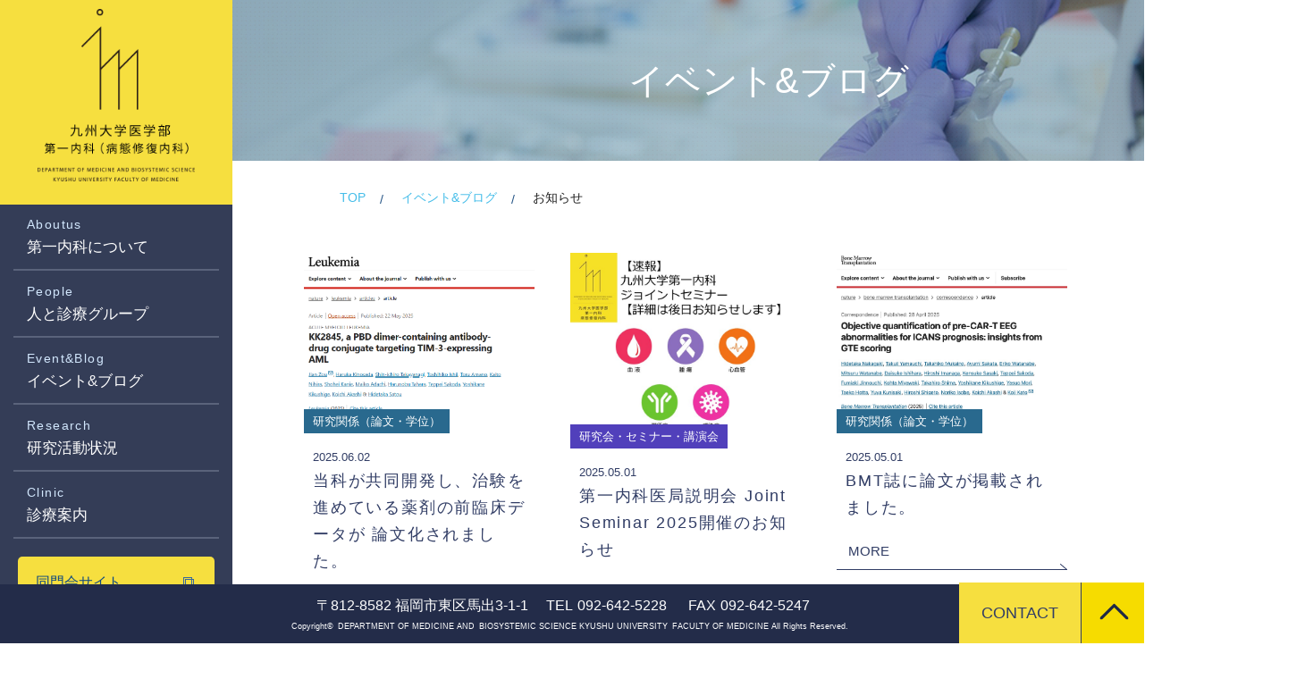

--- FILE ---
content_type: text/html; charset=UTF-8
request_url: https://www.1nai.med.kyushu-u.ac.jp/event_blog/news/index/page:2
body_size: 21931
content:
<!DOCTYPE html>
<html lang="ja">
<head prefix="og: http://ogp.me/ns# fb: http://ogp.me/ns/fb# website: http://ogp.me/ns/website#">
<meta charset="UTF-8">
<meta name="viewport" content="width=device-width">
<title>お知らせ｜イベント&amp;ブログ｜九州大学医学部第一内科</title>
<meta name="description" content=""/>
<meta name="keywords" content="九州大学医学部第一内科,九州大学,医学部,第一内科,九州大学病院,血液,循環器,腫瘍,膠原病,感染症,肝臓,糖尿病,赤司浩一,稲田龍吉"/>
<meta property="og:type" content="article">
<meta property="og:title" content="お知らせ｜イベント&amp;ブログ｜九州大学医学部第一内科">
<meta property="og:site_name" content="九州大学医学部第一内科">
<meta property="og:description" content="九州大学医学部第一内科は、開講105年を迎える全国でも有数の歴史を持つ総合内科学教室で、これまで在籍した教室員は約1700名を数えています。幅広い専門分野において数多くの教授を輩出し、我が国の医療の発展に貢献しています。">
<meta property="og:url" content="https://www.1nai.med.kyushu-u.ac.jp/event_blog/news/index/page:2">
<meta property="og:image" content="https://www.1nai.med.kyushu-u.ac.jp/img/common/ogp.png">
<link rel="shortcut icon" href="/favicon.ico">
<link rel="apple-touch-icon" href="/img/apple-touch-icon.png">
<link href="https://fonts.googleapis.com/css?family=Lato:100,300,400,700,900" rel="stylesheet">
<link href="https://fonts.googleapis.com/earlyaccess/notosansjapanese.css" rel="stylesheet">
<link rel="stylesheet" href="/css/style.css">
<script src="/js/ofi.min.js"></script>
<script src="/js/jquery.min.js"></script>
<script src="/js/baser.min.js"></script>
<script src="/js/script.js" async></script>

<meta name="generator" content="basercms"/><link href="https://www.1nai.med.kyushu-u.ac.jp/event_blog/news/index/page:2" rel="canonical"/><link rel="stylesheet" type="text/css" href="/burger_editor/css/bge_style_default.css"/><link rel="stylesheet" type="text/css" href="/css/bge_style.css"/><link rel="stylesheet" type="text/css" href="/burger_editor/css/colorbox.css"/><script type="text/javascript" src="/burger_editor/js/bge_modules/bge_functions.min.js" defer="defer"></script><script type="text/javascript" src="/burger_editor/js/bge_modules/jquery.colorbox-min.js" defer="defer"></script><script type="text/javascript" src="//maps.google.com/maps/api/js?key=AIzaSyAdjhm2mhdNm35pTjVm6tkV6DxzfVjIX8M" async="async"></script>		<script>
        (function(i, s, o, g, r, a, m) {
            i['GoogleAnalyticsObject'] = r;
            i[r] = i[r] || function() {
                (i[r].q = i[r].q || []).push(arguments)
            }, i[r].l = 1 * new Date();
            a = s.createElement(o), m = s.getElementsByTagName(o)[0];
            a.async = 1;
            a.src = g;
            m.parentNode.insertBefore(a, m)
        })(window, document, 'script', '//www.google-analytics.com/analytics.js', 'ga');
        ga('create', 'UA-25055316-1', 'auto');
        ga('send', 'pageview');
    </script>
</head>
<body class="c-page-sub" role="document" data-path="/event_blog/news/index/page:2">

    <header class="c-header" role="banner">
        <div class="c-header__body">
            <div class="c-header__title">
                <h1 class="c-header__site-name">
                    <a href="/">
                        <picture>
                            <source srcset="/img/logo@3x.png" media="(max-width: 768px)">
                            <img src="/img/logo.png" srcset="/img/logo@3x.png 1.5x" alt="九州大学医学部第一内科">
                        </picture>
                    </a>
                </h1>
            </div>
                <nav class="c-nav-global" role="navigation">
                    <div class="c-nav-global__body">
                        <div class="c-nav-global__menu-button" data-menu="false">
                            <button>
                                <span></span>
                                <span></span>
                            </button>
                        </div>
                        <div class="c-nav-global__sp-list" data-drawer-open="false">
                            <ul>
                                <li><a href="/about/"><span>About us</span>第一内科について</a></li>
                                <li><a href="/group/"><span>People</span>人と診療グループ</a></li>
                                <li><a href="/event_blog/"><span>Event&amp;Blog</span>イベント&amp;ブログ</a></li>
                                <li><a href="/research/"><span>Research</span>研究活動状況</a></li>
                                <li><a href="/guide/"><span>Clinic</span>診療案内</a></li>
                                <li><a href="https://kyudai-1nai.memb.cloud/" target="_blank"><span>Member</span>第一内科同門会サイト</a></li>
                            </ul>
                        </div>

                        <ul class="c-nav-global__list" data-drawer-open="false">
                            <li class="c-nav-global__item">
                                <button><span>Aboutus</span>第一内科について</button>
                                <ul data-nav-level="2" data-drawer-menu="false">
                                    <li data-nav-level="1" class="navi_aboutus">
                                        <a href="/about/">
                                            <span data-nav-label="eng">About us</span>
                                            <span data-nav-label="jp">第一内科について</span>
                                        </a>
                                    </li>
                                    <li data-nav-level="2">
                                        <a href="/about/message/">
                                            <span>教授からのメッセージ</span>
                                        </a>
                                    </li>
                                    <li data-nav-level="2">
                                        <a href="/about/history/">
                                            <span>第一内科の歴史</span>
                                        </a>
                                    </li>
                                    <li data-nav-level="2">
                                        <a href="/about/facility">
                                            <span>関連病院・関連施設</span>
                                        </a>
                                    </li>

                                    <li data-nav-level="2">
                                        <a href="/about/international/">
                                            <span>海外研究員の紹介</span>
                                        </a>
                                    </li>
                                    <li data-nav-level="2">
                                        <a href="/about/ob_og">
                                            <span>教室出身教授一覧</span>
                                        </a>
                                    </li>
                                    <li data-nav-level="2">
                                        <a href="/about/alma_mater">
                                            <span>今年の入局状況</span>
                                        </a>
                                    </li>
<li data-nav-level="2">
                                        <a href="/about/ichisanpo/">
                                            <span>いちさんぽ</span>
                                        </a>
                                    </li>
                                </ul>
                            </li>
                            <li class="c-nav-global__item">
                                <button><span>People</span>人と診療グループ</button>
                                <ul data-nav-level="2" data-drawer-menu="false">
                                    <li data-nav-level="1" class="navi_people">
                                        <a href="/group/">
                                            <span data-nav-label="eng">People</span>
                                            <span data-nav-label="jp">診療グループ</span>
                                        </a>
                                    </li>
                                    <li data-nav-level="2">
                                        <a href="/group/blood/">
                                            <span>血液グループ</span>
                                        </a>
                                    </li>
                                    <li data-nav-level="2">
                                        <a href="/group/malignancy/">
                                            <span>腫瘍グループ</span>
                                        </a>
                                    </li>
                                    <li data-nav-level="2">
                                        <a href="/group/collagen/">
                                            <span>感染症グループ</span>
                                        </a>
                                    </li>
                                    <li data-nav-level="2">
                                        <a href="/group/immunity/">
                                            <span>膠原病グループ</span>
                                        </a>
                                    </li>
                                    <li data-nav-level="2">
                                        <a href="/group/circulatory/">
                                            <span>心血管グループ</span>
                                        </a>
                                    </li>
                                    <li data-nav-level="2">
                                        <a href="/teacher/member/">
                                            <span>教員・教室員紹介</span>
                                        </a>
                                    </li>
                                </ul>
                            </li>



                            <li class="c-nav-global__item">
                                <button><span>Event&amp;Blog</span>イベント&amp;ブログ</button>
                                <ul data-nav-level="2" data-drawer-menu="false">
                                    <li data-nav-level="1" class="navi_eventblog">
                                        <a href="/event_blog/">
                                            <span data-nav-label="eng">Event&amp;Blog</span>
                                            <span data-nav-label="jp">イベント&amp;ブログ</span>
                                        </a>
                                    </li>
                                    <li data-nav-level="2">
                                        <a href="/event_blog/news/">
                                            <span>ニュース・トピックス</span>
                                        </a>
                                    </li>
                                    <li data-nav-level="2">
                                        <a href="/event_blog/gallery/">
                                            <span>イベントギャラリー</span>
                                        </a>
                                    </li>
                                    <li data-nav-level="2">
                                        <a href="https://twitter.com/@kyudai1news" target="_blank">
                                            <span>サイエンスニュース</span>
                                        </a>
                                    </li>
                                </ul>
                            </li>
                            <li class="c-nav-global__item">
                                <button><span>Research</span>研究活動状況</button>
                                <ul data-nav-level="2" data-drawer-menu="false">
                                    <li data-nav-level="1" class="navi_reserch">
                                        <a href="/research/">
                                            <span data-nav-label="eng">Research</span>
                                            <span data-nav-label="jp">研究活動状況</span>
                                        </a>
                                    </li>
                                    <li data-nav-level="2">
                                        <a href="/research/clinical/">
                                            <span>臨床試験・臨床治験について</span>
                                        </a>
                                    </li>
                                    <li data-nav-level="2">
                                        <a href="/research/list03">
                                            <span>業績一覧</span>
                                        </a>
                                    </li>
                                    <li data-nav-level="2">
                                        <a href="/research/cost">
                                            <span>研究費獲得状況</span>
                                        </a>
                                    </li>
                                    <li data-nav-level="2">
                                        <a href="/research/masters">
                                            <span>最近の大学院生の論文紹介</span>
                                        </a>
                                    </li>
                                </ul>
                            </li>


                            <li class="c-nav-global__item">
                                <a href="/guide/"><span>Clinic</span>診療案内</a>
                            </li>
                            <li class="c-nav-global__btn">
                                <a href="https://kyudai-1nai.memb.cloud/" target="_blank">同門会サイト</a>
                            </li>

                        </ul>

<ul class="c-nav-global__bnr">
<li>
<a href="/contact_2/" target="_blank">
<picture>
<img src="/files/banners/00000001_name.jpg?1605925089" alt="入局関連のお問合せはこちら" />
</picture>
</a>
</li>
</ul>

                    </div>
                </nav>
        </div>
    </header>

<main class="c-page-sub__content" role="main">
<article>

<div class="c-page-sub__content-title">
<div class="c-title-page">
<h1>イベント&amp;ブログ</h1>
</div>

<div class="c-page-sub__breadcrumb">
<div class="c-nav-breadcrumb">
<ol vocab="http://schema.org/" typeof="BreadcrumbList">
<li class="c-nav-breadcrumb__item" property="itemListElement" typeof="ListItem" data-breadcrumb="home">
<a href="https://www.1nai.med.kyushu-u.ac.jp/" property="item" typeof="WebPage"><span property="name">TOP</span></a>
<meta property="position" content="1" />
<span class="c-nav-breadcrumb__separetor"></span>
</li>
<li class="c-nav-breadcrumb__item" property="itemListElement" typeof="ListItem">
<a href="https://www.1nai.med.kyushu-u.ac.jp/event_blog/" property="item" typeof="WebPage"><span property="name">イベント&amp;ブログ</span></a>
<meta property="position" content="2" />
<span class="c-nav-breadcrumb__separetor"></span>
</li>
<li class="c-nav-breadcrumb__item" property="itemListElement" typeof="ListItem">
<span property="name">お知らせ</span>
<meta property="position" content="3" />
</li>		</ol>
</div>
</div>
</div>

<div class="c-content-index">
<div class="c-content-index__news">
<ul class="c-content-index__news-item">
<li>
<a href="/event_blog/news/archives/166"><img src="/files/blog/1/blog_posts/2025/06/00000166_eye_catch.png" alt="当科が共同開発し、治験を進めている薬剤の前臨床データが 論文化されました。" class="img-eye-catch"/><div data-slide-bg="white">
<p data-slide="category04">研究関係（論文・学位）</p>
<p data-slide="date">2025.06.02</p>
<p class="c-content-index__news-title">当科が共同開発し、治験を進めている薬剤の前臨床データが 論文化されました。</p>
<button data-button="button01">MORE</button>
</div>
</a>			</li>
<li>
<a href="/event_blog/news/archives/158"><img src="/files/blog/1/blog_posts/2025/03/00000158_eye_catch.png" alt="第一内科医局説明会 Joint Seminar 2025開催のお知らせ" class="img-eye-catch"/><div data-slide-bg="white">
<p data-slide="category05">研究会・セミナー・講演会</p>
<p data-slide="date">2025.05.01</p>
<p class="c-content-index__news-title">第一内科医局説明会 Joint Seminar 2025開催のお知らせ</p>
<button data-button="button01">MORE</button>
</div>
</a>			</li>
<li>
<a href="/event_blog/news/archives/165"><img src="/files/blog/1/blog_posts/2025/05/00000165_eye_catch.jpg" alt="BMT誌に論文が掲載されました。" class="img-eye-catch"/><div data-slide-bg="white">
<p data-slide="category04">研究関係（論文・学位）</p>
<p data-slide="date">2025.05.01</p>
<p class="c-content-index__news-title">BMT誌に論文が掲載されました。</p>
<button data-button="button01">MORE</button>
</div>
</a>			</li>
<li>
<a href="/event_blog/news/archives/163"><img src="/files/blog/1/blog_posts/2025/05/00000163_eye_catch.png" alt="Science Advancesに論文が掲載されました。" class="img-eye-catch"/><div data-slide-bg="white">
<p data-slide="category04">研究関係（論文・学位）</p>
<p data-slide="date">2025.05.01</p>
<p class="c-content-index__news-title">Science Advancesに論文が掲載されました。</p>
<button data-button="button01">MORE</button>
</div>
</a>			</li>
<li>
<a href="/event_blog/news/archives/161"><img src="/files/blog/1/blog_posts/2025/04/00000161_eye_catch.jpg" alt="イベントフォトギャラリーの記事をアップしました。" class="img-eye-catch"/><div data-slide-bg="white">
<p data-slide="category01">医局行事</p>
<p data-slide="date">2025.04.11</p>
<p class="c-content-index__news-title">イベントフォトギャラリーの記事をアップしました。</p>
<button data-button="button01">MORE</button>
</div>
</a>			</li>
<li>
<a href="/event_blog/news/archives/162"><img src="/files/blog/1/blog_posts/2025/04/00000162_eye_catch.jpg" alt="卒業祝賀会（学士鍋二次会）を開催しました。" class="img-eye-catch"/><div data-slide-bg="white">
<p data-slide="category03">その他</p>
<p data-slide="date">2025.04.11</p>
<p class="c-content-index__news-title">卒業祝賀会（学士鍋二次会）を開催しました。</p>
<button data-button="button01">MORE</button>
</div>
</a>			</li>
<li>
<a href="/event_blog/news/archives/160"><img src="/files/blog/1/blog_posts/2025/04/00000160_eye_catch.png" alt="第47回日本造血・免疫細胞療法学会総会のプレナリーセッションで発表しました。" class="img-eye-catch"/><div data-slide-bg="white">
<p data-slide="category05">研究会・セミナー・講演会</p>
<p data-slide="date">2025.04.07</p>
<p class="c-content-index__news-title">第47回日本造血・免疫細胞療法学会総会のプレナリーセッションで発表しました。</p>
<button data-button="button01">MORE</button>
</div>
</a>			</li>
<li>
<a href="/event_blog/news/archives/159"><img src="/files/blog/1/blog_posts/2025/04/00000159_eye_catch.jpg" alt="新旧交代のお知らせ" class="img-eye-catch"/><div data-slide-bg="white">
<p data-slide="category02">人事</p>
<p data-slide="date">2025.04.01</p>
<p class="c-content-index__news-title">新旧交代のお知らせ</p>
<button data-button="button01">MORE</button>
</div>
</a>			</li>
<li>
<a href="/event_blog/news/archives/157"><img src="/files/blog/1/blog_posts/2025/03/00000157_eye_catch.png" alt="Br J Haematology誌に論文が掲載されました。" class="img-eye-catch"/><div data-slide-bg="white">
<p data-slide="category04">研究関係（論文・学位）</p>
<p data-slide="date">2025.03.14</p>
<p class="c-content-index__news-title">Br J Haematology誌に論文が掲載されました。</p>
<button data-button="button01">MORE</button>
</div>
</a>			</li>
</ul>
</div>


<div class="c-pagination">
<div class="c-pagination__prev"><a href="/event_blog/news/index/page:1" rel="prev">BACK</a></div>	<ol class="c-pagination__numbers">
<li class="c-pagination__number"><a href="/event_blog/news/index/page:1">1</a></li><li class="c-pagination__number--current c-pagination__number"><a>2</a></li><li class="c-pagination__number"><a href="/event_blog/news/index/page:3">3</a></li><li class="c-pagination__number"><a href="/event_blog/news/index/page:4">4</a></li>...<li class="c-pagination__number"><a href="/event_blog/news/index/page:13">13</a></li>	</ol>
<div class="c-pagination__next"><a href="/event_blog/news/index/page:3" rel="next">NEXT</a></div></div>
</div>		</article>
</main>

<div class="c-page-sub__c-footer">
<footer class="c-footer" role="contentinfo">
<div class="c-footer__body">
<div class="c-footer__info">
<p class="c-footer__address">〒812-8582 福岡市東区馬出3-1-1</p>
<ul class="c-footer__tel">
<li>TEL<a href="tel:0926425228"><span>092-642-5228</span></a></li>
<li>FAX<span>092-642-5247</span></li>
</ul>
</div>
<small class="c-footer__copyright"><span>Copyright©</span><span>DEPARTMENT OF MEDICINE AND</span><span>BIOSYSTEMIC SCIENCE KYUSHU UNIVERSITY</span><span>FACULTY OF MEDICINE All Rights Reserved.</span></small>
</div>

<div class="c-footer__other">
<a  class="c-footer__other-contact" href="/inquiry/">CONTACT</a>
<a href="#top"><img src="/img/icon-pagetop.png" alt="ページトップへ戻る"></a>
</div>
</footer>
</div>
</body>
</html>


--- FILE ---
content_type: text/css
request_url: https://www.1nai.med.kyushu-u.ac.jp/css/style.css
body_size: 174530
content:
/**!
 * rev. 2022-11-04
 * copyright © 2022
 */

@charset "utf-8";@font-face{font-family:YuGothicM;src:local("Yu Gothic Medium")}@font-face{font-family:icons;src:url(../font/icons.eot);src:url(../font/icons.eot?#iefix) format("embedded-opentype"),url(../font/icons.woff) format("woff"),url(../font/icons.ttf) format("truetype")}/*! normalize.css v7.0.0 | MIT License | github.com/necolas/normalize.css */html{line-height:1.15;-ms-text-size-adjust:100%;-webkit-text-size-adjust:100%}body{margin:0}article,aside,footer,header,nav,section{display:block}h1{font-size:2em;margin:.67em 0}figcaption,figure,main{display:block}figure{margin:1em 40px}hr{-webkit-box-sizing:content-box;box-sizing:content-box;height:0;overflow:visible}pre{font-family:monospace,monospace;font-size:1em}a{background-color:transparent;-webkit-text-decoration-skip:objects}abbr[title]{border-bottom:none;text-decoration:underline;-webkit-text-decoration:underline dotted;text-decoration:underline dotted}b,strong{font-weight:inherit}b,strong{font-weight:bolder}code,kbd,samp{font-family:monospace,monospace;font-size:1em}dfn{font-style:italic}mark{background-color:#ff0;color:#000}small{font-size:80%}sub,sup{font-size:75%;line-height:0;position:relative;vertical-align:baseline}sub{bottom:-.25em}sup{top:-.5em}audio,video{display:inline-block}audio:not([controls]){display:none;height:0}img{border-style:none}svg:not(:root){overflow:hidden}button,input,optgroup,select,textarea{font-family:sans-serif;font-size:100%;line-height:1.15;margin:0}button,input{overflow:visible}button,select{text-transform:none}button,html [type=button],[type=reset],[type=submit]{-webkit-appearance:button}button::-moz-focus-inner,[type=button]::-moz-focus-inner,[type=reset]::-moz-focus-inner,[type=submit]::-moz-focus-inner{border-style:none;padding:0}button:-moz-focusring,[type=button]:-moz-focusring,[type=reset]:-moz-focusring,[type=submit]:-moz-focusring{outline:1px dotted ButtonText}fieldset{padding:.35em .75em .625em}legend{-webkit-box-sizing:border-box;box-sizing:border-box;color:inherit;display:table;max-width:100%;padding:0;white-space:normal}progress{display:inline-block;vertical-align:baseline}textarea{overflow:auto}[type=checkbox],[type=radio]{-webkit-box-sizing:border-box;box-sizing:border-box;padding:0}[type=number]::-webkit-inner-spin-button,[type=number]::-webkit-outer-spin-button{height:auto}[type=search]{-webkit-appearance:textfield;outline-offset:-2px}[type=search]::-webkit-search-cancel-button,[type=search]::-webkit-search-decoration{-webkit-appearance:none}::-webkit-file-upload-button{-webkit-appearance:button;font:inherit}details,menu{display:block}summary{display:list-item}canvas{display:inline-block}template{display:none}[hidden]{display:none}:root{font-size:62.5%}*,:before,:after{-webkit-box-sizing:border-box;box-sizing:border-box}::-moz-selection{background-color:#45bde9}::selection{background-color:#45bde9}body{color:#222;font-family:YuGothic,YuGothicM,"メイリオ",Meiryo,sans-serif,sans-serif;font-size:1.6rem;line-height:1.7;-webkit-font-feature-settings:"palt";font-feature-settings:"palt";margin:0;padding:0}body[data-menu=true]{pointer-events:none;overflow:hidden}button{border-radius:0}@media  screen and (min-width:768px){.c-page-home__body{min-width:1280px}}.c-page-home__body:before{content:"";display:block;position:fixed;top:0;left:0;z-index:-1;width:100%;height:100vh;background:url(../img/bg-home02.jpg) center 0 no-repeat;background-size:cover}.c-page-home__title{text-align:center;margin-bottom:40px}@media  screen and (max-width:767px){.c-page-home__title{margin-bottom:10px}}.c-page-home__title h2{color:#0d4880;font-size:4rem;letter-spacing:.16rem;font-weight:500;margin:0}@media  screen and (max-width:767px){.c-page-home__title h2{font-size:2.3rem;font-weight:400}}.c-page-home__title h2 span{display:block;font-family:Ubuntu,Helvatica,YuGothic,YuGothicM,"メイリオ",Meiryo,sans-serif;font-weight:100;font-size:1.8rem;line-height:1.4;letter-spacing:.5rem;color:#63788c;position:relative;margin-bottom:20px}@media  screen and (max-width:767px){.c-page-home__title h2 span{font-size:1.2rem;margin-bottom:10px}}.c-page-home__title h2 span:after{display:block;content:" ";margin:0 auto 10px;width:80px;height:2px;background:#f6df3f;position:absolute;bottom:-25px;left:0;right:0}@media  screen and (max-width:767px){.c-page-home__title h2 span:after{bottom:-20px;width:40px}}.c-page-home__title h2 span.noline:after{display:none}.c-page-home__title[data-color=white] h2{color:#fff}.c-page-home__title[data-color=white] h2 span{color:#fff}.c-page-home__title02{margin-bottom:25px}.c-page-home__title02 h2{padding-left:20px;color:#1e2744;font-size:2.8rem;letter-spacing:.16rem;line-height:1;font-weight:400;margin:0;font-family:Ubuntu,Helvatica,YuGothic,YuGothicM,"メイリオ",Meiryo,sans-serif;position:relative}@media  screen and (max-width:767px){.c-page-home__title02 h2{font-size:2.3rem}}.c-page-home__title02 h2:before{content:"";position:absolute;width:1px;height:100%;background:#f6df3f;left:0;top:0}.c-page-home__title02 h2 span{display:block;font-weight:100;font-size:1.6rem;line-height:1;margin-bottom:8px;color:#1e2744}@media  screen and (max-width:767px){.c-page-home__title02 h2 span{font-size:1.2rem;margin-bottom:5px}}.c-page-home__group{background:url(../img/bg_group.png) 0 0 repeat;padding:80px 0;margin-left:260px}@media  screen and (max-width:767px){.c-page-home__group{padding:40px 20px 20px;margin-left:0}}.c-page-home__group-body{display:-webkit-box;display:-ms-flexbox;display:flex;width:100%;max-width:920px;margin:0 auto}.c-page-home__group-block{width:100%}@media  screen and (min-width:768px){.c-page-home__group-block{-webkit-box-flex:0;-ms-flex:0 0 20%;flex:0 0 20%}}.c-page-home__group-title{position:relative}.c-page-home__group-title:before{display:block;content:" ";position:absolute;top:0;left:0;width:60px;height:60px;z-index:10}.c-page-home__group-title h3{position:relative;z-index:100;margin:0;padding:14px;color:#fff;font-size:2.2rem;font-weight:400;line-height:1.4}.c-page-home__group-list{display:-webkit-box;display:-ms-flexbox;display:flex;margin:0;padding:0}@media  screen and (max-width:767px){.c-page-home__group-list{-webkit-box-pack:center;-ms-flex-pack:center;justify-content:center;-ms-flex-wrap:wrap;flex-wrap:wrap;width:100%}}@media  screen and (max-width:767px){.c-page-home__group-list[data-list-column="5"] li{width:33.33333%}}.c-page-home__group-list[data-list-column="5"] li:nth-child(1) a{background:url(../img/pict-group01.png) center 10px no-repeat}.c-page-home__group-list[data-list-column="5"] li:nth-child(2) a{background:url(../img/pict-group02.png) center 10px no-repeat}.c-page-home__group-list[data-list-column="5"] li:nth-child(3) a{background:url(../img/pict-group03.png) center 10px no-repeat}.c-page-home__group-list[data-list-column="5"] li:nth-child(4) a{background:url(../img/pict-group04.png) center 10px no-repeat}.c-page-home__group-list[data-list-column="5"] li:nth-child(5) a{background:url(../img/pict-group05.png) center 10px no-repeat}.c-page-home__group-list[data-list-column="5"] li a{width:184px;-webkit-transition:.5s;transition:.5s}.c-page-home__group-list[data-list-column="5"] li a:hover{background-position-y:top}@media  screen and (max-width:767px){.c-page-home__group-list[data-list-column="5"] li a{padding-top:calc(70% + 15px);margin-bottom:20px;width:100%;background-size:70% auto!important}}@media  screen and (max-width:767px){.c-page-home__group-list[data-list-column="4"]{-ms-flex-wrap:wrap;flex-wrap:wrap}}@media  screen and (max-width:767px){.c-page-home__group-list[data-list-column="4"] li{-webkit-box-flex:0;-ms-flex:0 0 50%;flex:0 0 50%}}.c-page-home__group-list[data-list-column="4"] li:nth-child(1) a{background:url(../img/pict-group04.jpg) center top no-repeat}.c-page-home__group-list[data-list-column="4"] li:nth-child(2) a{background:url(../img/pict-group05.jpg) center top no-repeat}.c-page-home__group-list[data-list-column="4"] li:nth-child(3) a{background:url(../img/pict-group06.jpg) center top no-repeat}.c-page-home__group-list[data-list-column="4"] li:nth-child(4) a{background:url(../img/pict-group07.jpg) center top no-repeat}.c-page-home__group-list[data-list-column="4"] li a{width:135px}@media  screen and (max-width:767px){.c-page-home__group-list[data-list-column="4"] li a{width:100%;padding-top:68.8%;background-position:right bottom;background-size:100% auto!important}}.c-page-home__group-list li{list-style:none}.c-page-home__group-list a{display:block;overflow:hidden;padding-top:130px;font-size:2rem;color:#0d4880;text-decoration:none}@media  screen and (max-width:767px){.c-page-home__group-list a{background-size:100% auto}}.c-page-home__group-list a p{margin:10px 25px 0;display:block;text-align:center;background:#fff;border-radius:20px}@media  screen and (max-width:767px){.c-page-home__group-list a p{margin:10px 5px 0}}.c-page-home__group-list a span{position:relative;font-size:2rem}.c-page-home__group-list a span:before{display:block;content:" ";position:absolute;top:50%;left:-20px;-webkit-transform:translateY(-50%);transform:translateY(-50%);width:10px;height:10px;background:url(../img/icon-arrow-01@3x.png) no-repeat;background-size:contain}@media  screen and (max-width:767px){.c-page-home__group-list a span:before{left:-15px}}@media  screen and (max-width:767px){.c-page-home__group-list a span{font-size:1.6rem}}.c-page-home__about{background:rgba(232,237,246,.8);padding:80px 0;margin-left:260px}@media  screen and (max-width:767px){.c-page-home__about{padding:30px 20px 40px;margin-left:0}}.c-page-home__about-body{width:880px;margin:0 auto 150px}@media  screen and (max-width:767px){.c-page-home__about-body{width:100%;margin-bottom:0}}.c-page-home__about-block{display:-webkit-box;display:-ms-flexbox;display:flex;-webkit-box-pack:justify;-ms-flex-pack:justify;justify-content:space-between;margin:0 0 50px;padding:0}@media  screen and (max-width:767px){.c-page-home__about-block{-webkit-box-orient:vertical;-webkit-box-direction:normal;-ms-flex-direction:column;flex-direction:column;margin-bottom:0}}.c-page-home__about-block-inner{-webkit-box-flex:0;-ms-flex:0 0 420px;flex:0 0 420px;list-style:none}@media  screen and (max-width:767px){.c-page-home__about-block-inner{-webkit-box-flex:0;-ms-flex:0 0 auto;flex:0 0 auto;margin:0 0 50px}.c-page-home__about-block-inner:last-child{margin-bottom:0}}.c-page-home__about-block-inner-box{height:400px}.c-page-home__about-block-inner-box[data-bg=white_bg]{background:#fff}@media  screen and (max-width:767px){.c-page-home__about-block-inner-box[data-label=top_bnr]{height:auto}}.c-page-home__about-block-inner-box ul{margin:0;padding:0}.c-page-home__about-block-inner-box ul li{list-style:none;margin-bottom:18px}.c-page-home__about-block-inner-box ul li:last-child{margin-bottom:0}.c-page-home__about-block-inner-box ul li img{width:100%;vertical-align:bottom}.c-page-home__about-block-inner-iframe{position:relative;width:100%;max-width:350px;overflow:auto;-webkit-overflow-scrolling:touch;display:-webkit-box;display:-ms-flexbox;display:flex;height:370px;margin:0 auto;padding:40px 0 0}@media  screen and (max-width:767px){.c-page-home__about-block-inner-iframe{width:98%;padding:10px 0 0;height:100%}}.c-page-home__about-block-inner-iframe iframe{position:absolute;top:0;left:0;width:100%;height:100%;border:none;display:block}.c-page-home__news{background:rgba(93,151,200,.8);padding:80px 0;margin-left:260px}@media  screen and (max-width:767px){.c-page-home__news{padding:40px 20px;margin-left:0}}.c-page-home__news a{text-decoration:none}.c-page-home__news-body{width:880px;margin:0 auto}@media  screen and (max-width:767px){.c-page-home__news-body{width:calc(100% - 40px)}}.c-page-home__news-slide02{padding:0;margin-bottom:60px!important}@media  screen and (max-width:767px){.c-page-home__news-slide02{margin-bottom:30px!important}}.c-page-home__news-slide02 a{color:#222}.c-page-home__news-slide02 li{width:33.33333%;padding:10px 10px 0;-webkit-transition:.5s;transition:.5s}@media  screen and (max-width:767px){.c-page-home__news-slide02 li{padding:0 40px}}.c-page-home__news-slide02 li img{width:100%}@media  screen and (min-width:768px){.c-page-home__news-slide02 li:hover{-webkit-transform:translateY(-10px);transform:translateY(-10px)}}.c-page-home__news-slide02 .slick-next{right:15px}@media  screen and (max-width:767px){.c-page-home__news-slide02 .slick-next{right:15px;display:inline-block}}.c-page-home__news-slide02 .slick-next:before{content:'';width:40px;height:40px;border-color:#fff;border-style:solid;border-width:2px 2px 0 0;position:absolute;-webkit-transform:rotate(45deg);transform:rotate(45deg);left:60px;-webkit-transition:.3s;transition:.3s}.c-page-home__news-slide02 .slick-next:before:hover{-webkit-transition:.3s;transition:.3s}@media  screen and (max-width:767px){.c-page-home__news-slide02 .slick-next:before{left:0}}.c-page-home__news-slide02 .slick-prev{left:15px}@media  screen and (max-width:767px){.c-page-home__news-slide02 .slick-prev{left:15px;display:inline-block}}.c-page-home__news-slide02 .slick-prev:before{content:'';width:40px;height:40px;right:60px;border-color:#fff;border-style:solid;border-width:2px 0 0 2px;position:absolute;-webkit-transform:rotate(-45deg);transform:rotate(-45deg);-webkit-transition:.3s;transition:.3s}.c-page-home__news-slide02 .slick-prev:before:hover{-webkit-transition:.3s;transition:.3s}@media  screen and (max-width:767px){.c-page-home__news-slide02 .slick-prev:before{right:0}}.c-page-home__news-slide02 button[data-button=button01]{background-color:transparent;border:none;cursor:pointer;outline:none;padding:5px 13px 12px;-webkit-appearance:none;-moz-appearance:none;appearance:none;display:block;color:#fff;width:100%;text-align:left;border-bottom:1px solid #fff;position:relative;font-size:1.5rem;margin-top:20px}.c-page-home__news-slide02 button[data-button=button01]:after{content:"";position:absolute;width:10px;height:1px;background:#fff;bottom:2px;right:-1px;-webkit-transform:rotate(40deg);transform:rotate(40deg)}.c-page-home__news [data-slide-bg=white]{padding:30px 0 0;position:relative}.c-page-home__news [data-slide=category01]{position:absolute;top:-26px;left:0;background:#0f5393;padding:7px 10px;line-height:1;font-size:1.3rem;color:#fff}.c-page-home__news [data-slide=category02]{position:absolute;top:-26px;left:0;background:#25c1bf;padding:7px 10px;line-height:1;font-size:1.3rem;color:#fff}.c-page-home__news [data-slide=category03]{position:absolute;top:-26px;left:0;background:#1c59b4;padding:7px 10px;line-height:1;font-size:1.3rem;color:#fff}.c-page-home__news [data-slide=category04]{position:absolute;top:-26px;left:0;background:#29698e;padding:7px 10px;line-height:1;font-size:1.3rem;color:#fff}.c-page-home__news [data-slide=category05]{position:absolute;top:-26px;left:0;background:#5140bb;padding:7px 10px;line-height:1;font-size:1.3rem;color:#fff}.c-page-home__news [data-slide=category06]{position:absolute;top:-26px;left:0;background:#099777;padding:7px 10px;line-height:1;font-size:1.3rem;color:#fff}.c-page-home__news [data-slide=date]{font-size:1.3rem;color:#f1f1f1;margin:0 10px}.c-page-home__news-title{font-size:1.8rem;color:#fff;margin:0 10px;letter-spacing:.1em}.c-page-home__news-title a{counter-reset:#fff}.c-page-home__news-list{margin:0 0 50px;padding:0}.c-page-home__news-list li{list-style:none}.c-page-home__news-list a{display:-webkit-box;display:-ms-flexbox;display:flex;-ms-flex-wrap:wrap;flex-wrap:wrap;padding:20px 30px;margin-bottom:2px;text-decoration:none;background:#fff;opacity:1;-webkit-transition:opacity .4s;transition:opacity .4s}@media  screen and (max-width:767px){.c-page-home__news-list a{-webkit-box-orient:vertical;-webkit-box-direction:normal;-ms-flex-direction:column;flex-direction:column;padding:20px}}.c-page-home__news-list a:hover{opacity:.9}.c-page-home__news-list a:hover p{color:#45bde9}.c-page-home__news-list p{-webkit-box-flex:0;-ms-flex:0 0 auto;flex:0 0 auto;margin:0}.c-page-home__news-date{color:#45bde9}@media  screen and (min-width:768px){.c-page-home__news-date{width:100px}}.c-page-home__news-text{color:#222;-webkit-transition:color .4s;transition:color .4s}@media  screen and (min-width:768px){.c-page-home__news-text{width:calc(100% - 100px)}}.c-page-home__news-link{text-align:center}.c-page-home__news-link a{display:inline-block;min-width:240px;padding:15px 0;color:#0d4880;text-decoration:none;border-radius:50px;background:#f6df3f;-webkit-transition:border .6s,background .6s;transition:border .6s,background .6s;font-size:1.8rem}@media  screen and (max-width:767px){.c-page-home__news-link a{min-width:0;width:70%;max-width:300px;padding:10px 0}}.c-page-home__news-test{color:#f00}.c-page-home__introduction{background:rgba(232,237,246,.8);background-size:cover;padding:80px 0 90px;margin-left:260px;cursor:pointer;-webkit-transition:.3s;transition:.3s;position:relative}@media  screen and (max-width:767px){.c-page-home__introduction{padding:30px 0;margin-left:0}}@media  screen and (min-width:768px){.c-page-home__introduction:hover{background:rgba(255,255,255,.8)}}.c-page-home__introduction-icon{width:80px;height:80px;border-radius:50%;background:#f6df3f;margin:20px auto;position:relative}@media  screen and (max-width:767px){.c-page-home__introduction-icon{width:60px;height:60px;margin:40px auto 10px}}.c-page-home__introduction-icon:after{position:absolute;top:0;bottom:0;left:0;right:0;margin:auto;content:"";display:inline-block;width:0;height:0;border-style:solid;border-width:10px 0 10px 18px;border-color:transparent transparent transparent #0d4880}@media  screen and (max-width:767px){.c-page-home__introduction-icon:after{border-width:8px 0 8px 15px}}.c-page-home__introduction-body{width:740px;margin:0 auto;background:rgba(48,61,100,.3);text-align:center}@media  screen and (max-width:767px){.c-page-home__introduction-body{width:calc(100% - 40px);padding:0;margin-top:20px}}.c-page-home__introduction-movie iframe{pointer-events:auto;position:absolute;left:0;top:0;width:100%;height:100%}@media  screen and (max-width:767px){.c-page-home__introduction-movie iframe{position:absolute;top:0;right:0;width:100%;height:100%}}.c-page-home__introduction-list{margin:0 0 50px;padding:0}.c-page-home__introduction-list li{list-style:none}.c-page-home__introduction-list a{display:-webkit-box;display:-ms-flexbox;display:flex;-ms-flex-wrap:wrap;flex-wrap:wrap;padding:20px 30px;margin-bottom:2px;text-decoration:none;background:#fff;opacity:1;-webkit-transition:opacity .4s;transition:opacity .4s}@media  screen and (max-width:767px){.c-page-home__introduction-list a{-webkit-box-orient:vertical;-webkit-box-direction:normal;-ms-flex-direction:column;flex-direction:column;padding:20px}}.c-page-home__introduction-list a:hover{opacity:.9}.c-page-home__introduction-list a:hover p{color:#45bde9}.c-page-home__introduction-list p{-webkit-box-flex:0;-ms-flex:0 0 auto;flex:0 0 auto;margin:0}.c-page-home__introduction-date{color:#45bde9}@media  screen and (min-width:768px){.c-page-home__introduction-date{width:100px}}.c-page-home__introduction-text{color:#222;-webkit-transition:color .4s;transition:color .4s}@media  screen and (min-width:768px){.c-page-home__introduction-text{width:calc(100% - 100px)}}.c-page-home__introduction-link{text-align:center}.c-page-home__introduction-link a{display:inline-block;min-width:240px;padding:20px;color:#fff;text-decoration:none;border:1px solid #fff;border-radius:5px;background:none;-webkit-transition:border .6s,background .6s;transition:border .6s,background .6s}@media  screen and (max-width:767px){.c-page-home__introduction-link a{min-width:0;width:70%;max-width:300px}}.c-page-home__introduction-link a:hover{border:1px solid #313d65;background:#313d65}.c-page-home__footer-bnr{display:none}@media  screen and (max-width:767px){.c-page-home__footer-bnr{display:block;position:-webkit-sticky;position:sticky;bottom:0;z-index:1}}.c-page-home__footer-bnr input{display:none}.c-page-home__footer-bnr label{position:absolute;top:-10px;right:10px}@media  screen and (max-width:767px){.c-page-home__footer-bnr .c-footer__bnr{display:-webkit-box;display:-ms-flexbox;display:flex;-webkit-box-orient:vertical;-webkit-box-direction:normal;-ms-flex-direction:column;flex-direction:column;-webkit-box-align:center;-ms-flex-align:center;align-items:center;margin:20px auto!important;padding:0;width:360px}}.c-page-home__footer-bnr .c-footer__bnr li{list-style:none;max-width:360px;width:100%}.c-page-home__footer-bnr .c-footer__bnr li a{padding:0;border:none;width:100%}.c-page-home__footer-bnr .c-footer__bnr li a img{width:100%}.c-page-home__footer-bnr input:checked~.c-footer__bnr{display:none}.c-page-home__footer-bnr input:checked~label{display:none}.pc_only{display:block}@media  screen and (max-width:767px){.pc_only{display:none}}.sp_only{display:none}@media  screen and (max-width:767px){.sp_only{display:block}}@media screen and (min-width:768px){.c-page-sub__content{position:relative;padding-left:260px;width:100%;min-width:1280px;z-index:99;background:#fff}}@media screen and (min-width:768px){.c-page-sub__content article{margin-bottom:67px}}.c-page-sub__content-title{margin-bottom:50px;min-width:1200px}@media screen and (max-width:768px){.c-page-sub__content-title{min-width:0}}.c-page-sub__content-detail{width:860px;margin:0 auto;padding:0 0 80px}@media(max-width:920px){.c-page-sub__content-detail{max-width:920px;padding-left:30px;padding-right:30px;width:100%}}@media  screen and (max-width:576px){.c-page-sub__content-detail{padding:10px 20px 0;margin-bottom:50px}}.c-page-sub__news-title,.c-page-sub__article-title{font-size:1.125em;line-height:2;margin:0 -20px;padding:5px;color:#222c49;border-bottom:1px solid #313d65;position:relative}@media  screen and (max-width:576px){.c-page-sub__news-title,.c-page-sub__article-title{font-size:1.8rem;line-height:1.8;display:inline-block;width:100%;margin:0}}.c-page-sub__news-title:before,.c-page-sub__article-title:before{position:absolute;content:" ";width:200px;height:8px;background-color:#f6df3f;border-radius:50px 0 0;bottom:0;right:0;z-index:1}@media  screen and (max-width:576px){.c-page-sub__news-title:before,.c-page-sub__article-title:before{width:150px;height:6px}}.c-page-sub__news-title:first-child,.c-page-sub__article-title:first-child{margin-top:0}.c-page-sub__information-name{text-align:right;font-family:YuGothic,YuGothicM,"メイリオ",Meiryo,sans-serif;color:#313d65;margin:10px 0}.c-page-sub__information-date{text-align:right;font-family:Lato,sans-serif;color:#313d65;margin:10px 0}.c-page-sub__c-footer{width:100%;z-index:9997}@media  screen and (min-width:768px){.c-page-sub__c-footer{position:fixed;bottom:0}}@media  screen and (max-width:767px){.c-page-sub__c-footer{overflow:hidden}}.c-page-sub__teacher-detail h2{position:relative;font-size:1.375em;line-height:2;margin:1em -20px;padding:10px 45px 10px 30px;background-color:#313d65;color:#fff;overflow:hidden;z-index:1;border-radius:3px}@media  screen and (max-width:576px){.c-page-sub__teacher-detail h2{min-width:0;font-size:2.2rem;line-height:1.8;display:inline-block;width:100%;margin:0 0 20px}}.c-page-sub__teacher-detail h2:before{top:calc(50% - 17px);left:15px;z-index:9999;position:absolute;content:"";width:2px;height:35px;background-color:#f6df3f}.c-page-sub__teacher-detail h2:after{border-top:50px solid #222c49;border-right:50px solid #313d65;border-bottom:50px solid #313d65;border-left:50px solid #222c49;content:"";width:200px;height:210px;-webkit-transform:rotate(45deg);transform:rotate(45deg);background-color:#222c49;position:absolute;right:-15%}@media  screen and (min-width:576px) and (max-width:767px){.c-page-sub__teacher-detail h2:after{right:-22%;top:0}}@media  screen and (max-width:575px){.c-page-sub__teacher-detail h2:after{right:-37%;top:0}}.c-page-sub__nav-btn{margin-bottom:50px}@media  screen and (max-width:767px){.c-page-sub__nav-btn{width:100%;padding:0 20px;margin:0 0 20px}}.c-page-sub__nav-btn ul{display:-webkit-box;display:-ms-flexbox;display:flex;-webkit-box-pack:start;-ms-flex-pack:start;justify-content:flex-start;margin:0 auto;width:900px;padding:0;-ms-flex-item-align:stretch;align-self:stretch;-ms-flex-wrap:wrap;flex-wrap:wrap}@media  screen and (max-width:767px){.c-page-sub__nav-btn ul{-ms-flex-wrap:wrap;flex-wrap:wrap;margin:0;width:100%}}.c-page-sub__nav-btn ul li{list-style:none;width:32%;margin:5px;text-decoration:none;background:#fff;border:1px solid #a5acc0;text-align:center;-webkit-box-shadow:1px 1px #a5acc0;box-shadow:1px 1px #a5acc0;display:-webkit-box;display:-ms-flexbox;display:flex;-webkit-box-pack:center;-ms-flex-pack:center;justify-content:center;-webkit-box-orient:vertical;-webkit-box-direction:normal;-ms-flex-flow:column;flex-flow:column;-webkit-box-align:center;-ms-flex-align:center;align-items:center;position:relative}@media  screen and (max-width:767px){.c-page-sub__nav-btn ul li{-ms-flex-preferred-size:calc(50% - 5px);flex-basis:calc(50% - 5px);margin:5px 0}.c-page-sub__nav-btn ul li:nth-child(even){margin-left:10px}}.c-page-sub__nav-btn ul li:after{content:"";display:inline-block;position:absolute;width:14px;height:8px;top:calc(50% - 3px);right:10px;background-size:contain;background-image:url(../img/icon-arrow-06@3x.png);-webkit-transform:rotate(-90deg);transform:rotate(-90deg)}.c-page-sub__nav-btn ul li a{text-decoration:none;padding:15px 30px 15px 25px;position:relative;text-align:center;margin:0;color:#313d65;display:block;width:100%;word-wrap:break-word}@media  screen and (max-width:576px){.c-page-sub__nav-btn ul li a{font-size:1.6rem;padding:15px 0}}.c-page-sub__nav-btn ul li a:hover{color:#fff}.c-page-sub__nav-btn ul li a:hover:after{background-image:url(../img/icon-arrow-07@3x.png)}.c-page-sub__nav-btn ul li:hover{background:linear-gradient(135deg,#313d65 51%,#222c49 51%);border:1px solid #34689d;text-align:center}.c-page-sub__nav-btn ul .current{background:linear-gradient(135deg,#313d65 51%,#222c49 51%);border:1px solid #34689d;text-align:center}.c-page-sub__nav-btn ul .current a{color:#fff}body[data-drawer=true] .c-header{background:linear-gradient(to right,rgba(30,40,69,.9) calc(100% - 220px),rgba(73,112,150,.7) calc(100% - 220px))}.c-header{position:fixed;height:100%;background:rgba(30,40,69,.9);z-index:9996;overflow-y:scroll;-ms-overflow-style:none;scrollbar-width:none;width:260px;overflow-x:hidden}.c-header::-webkit-scrollbar{display:none}@media  screen and (max-width:767px){.c-header{top:0;width:100%;height:auto;background:none;min-height:174px;pointer-events:auto;overflow-y:auto}}.c-header__body{display:-webkit-box;display:-ms-flexbox;display:flex;-webkit-box-orient:vertical;-webkit-box-direction:normal;-ms-flex-direction:column;flex-direction:column;position:relative;overflow-y:scroll;width:calc(100% + 17px);overflow-x:hidden;-ms-overflow-style:none;scrollbar-width:none}.c-header__body::-webkit-scrollbar{display:none}@media  screen and (min-width:768px){.c-header__body{min-height:1028px}}.c-header__title{width:260px;padding:10px 20px 0;background:#f6df3f;text-align:center}@media  screen and (max-width:767px){.c-header__title{position:fixed;padding:5px;min-height:60px;width:52px;top:0;left:15px;z-index:100}}.c-header__title a{display:block}@media  screen and (max-width:767px){.c-header__title a{line-height:1;text-align:center}}.c-header__title img{width:80%;height:auto}@media  screen and (max-width:767px){.c-header__title img{width:100%;max-width:129px}}.c-header__title-under{width:200px;padding:14px 20px 19px;background:#f6df3f}@media  screen and (max-width:767px){.c-header__title-under{position:fixed;padding:10px;max-width:120px;min-width:100px;width:27%;top:0;left:15px;z-index:100}}.c-header__title-under a{display:block}@media  screen and (max-width:767px){.c-header__title-under a{line-height:1;text-align:center}}.c-header__title-under img{width:100%;height:auto}@media  screen and (max-width:767px){.c-header__title-under img{max-width:129px}}.c-header__site-name{margin:0}@media  screen and (min-width:768px){.c-header__site-name{padding:0 0 10px}}.c-header__info{margin:0 20px;color:#fff}@media  screen and (max-width:767px){.c-header__info{display:none}}.c-header__address{font-size:1.3rem}.c-header__tel{margin:0;padding:0}.c-header__tel li{list-style:none;font-size:1.3rem}.c-header__tel span{margin-left:3px;font-size:1.5rem;font-family:Ubuntu,Helvatica,YuGothic,YuGothicM,"メイリオ",Meiryo,sans-serif;font-weight:300}.c-header__tel a{pointer-events:none;text-decoration:none;font-family:Ubuntu,Helvatica,YuGothic,YuGothicM,"メイリオ",Meiryo,sans-serif;color:#fff}@media  screen and (max-width:767px){.c-header__tel a{pointer-events:auto}}.c-header__tel a span{font-size:1.8rem;font-weight:500}#ToolBar{opacity:.2;-webkit-transition:.3s;transition:.3s}#ToolBar:hover{opacity:1}[data-drawer=true] .c-header{width:480px}.c-footer{display:block;position:relative;z-index:5}.c-footer__body{background:#232c49}.c-footer__info{display:-webkit-box;display:-ms-flexbox;display:flex;-webkit-box-pack:center;-ms-flex-pack:center;justify-content:center;padding:10px 0 3px}@media  screen and (max-width:767px){.c-footer__info{display:block;padding:65px 25px 25px}}.c-footer__info p,.c-footer__info ul{padding:0;margin:0;color:#fff;text-align:center;font-size:1.6rem}.c-footer__info ul{margin-left:20px}@media  screen and (max-width:767px){.c-footer__info ul{margin-left:0;margin-top:10px}}.c-footer__info li{list-style:none;display:inline-block;margin-right:20px}@media  screen and (max-width:767px){.c-footer__info li{margin-right:0;display:block}}.c-footer__info li span{margin-left:5px}.c-footer__info li a{color:#fff}@media  screen and (min-width:768px){.c-footer__info li a[href^="tel:"]{pointer-events:none;cursor:text!important;text-decoration:none}}.c-footer__address{margin-right:0 20px}.c-footer__copyright{display:block;width:100%;background:#232c49;padding:0 0 11px;text-align:center;font-size:.9rem;color:#fff}@media  screen and (max-width:767px){.c-footer__copyright{padding:25px;background:#222}}@media  screen and (min-width:768px){.c-footer__copyright span{margin-right:5px}}@media  screen and (max-width:767px){.c-footer__copyright span{display:block;font-size:1em}}.c-footer__other{position:absolute;right:0;display:-webkit-box;display:-ms-flexbox;display:flex;bottom:0;background:#f6df3f}@media  screen and (max-width:767px){.c-footer__other{bottom:auto;top:0;width:100%}}.c-footer__other img{vertical-align:bottom}.c-footer__other-contact{border-right:solid 1px #313d65;padding:0 25px;text-decoration:none;color:#313d65;font-size:1.8rem;display:-webkit-box!important;display:-ms-flexbox!important;display:flex!important;-webkit-box-pack:center;-ms-flex-pack:center;justify-content:center;-webkit-box-align:center;-ms-flex-align:center;align-items:center}@media  screen and (max-width:767px){.c-footer__other-contact{margin:0;width:100%!important}}.c-footer__other a{display:block;right:0}@media  screen and (max-width:767px){.c-footer__other a{width:40px;height:40px}.c-footer__other a img{width:100%;height:auto}}@media  screen and (max-width:767px){.c-nav-global{position:relative;top:0;width:100%;padding:0 15px;background:rgba(30,40,69,.8);z-index:10}}@media  screen and (min-width:768px){.c-nav-global__menu-button{display:none}}@media  screen and (max-width:767px){.c-nav-global__menu-button{display:-webkit-box;display:-ms-flexbox;display:flex;-webkit-box-pack:end;-ms-flex-pack:end;justify-content:flex-end;min-height:60px;margin-right:15px}}.c-nav-global__menu-button[data-menu=true] span{margin:0}.c-nav-global__menu-button[data-menu=true] span:first-child{-webkit-transform:rotate(45deg);transform:rotate(45deg)}.c-nav-global__menu-button[data-menu=true] span:last-child{-webkit-transform:rotate(-45deg);transform:rotate(-45deg)}.c-nav-global__menu-button button{background:none;border:none}.c-nav-global__menu-button button span{display:block;width:45px;height:2px;margin:13px 0;background:#fff;-webkit-transform-origin:(50%,50%);transform-origin:(50%,50%);-webkit-transform:rotate(0);transform:rotate(0);-webkit-transition:margin,-webkit-transform .4s;transition:margin,-webkit-transform .4s;transition:margin,transform .4s;transition:margin,transform .4s,-webkit-transform .4s}.c-nav-global__sp-list{display:none}@media  screen and (max-width:767px){.c-nav-global__sp-list[data-drawer-open=true]{display:block;padding:17% 30px;width:calc(100% + 30px);margin:0 0 0 -15px;background:#1e2845;overflow-y:scroll;height:90vh}}.c-nav-global__sp-list ul{margin:0;padding:0;list-style:none}@media  screen and (max-width:767px){.c-nav-global__sp-list li:last-child{margin-bottom:17%}}.c-nav-global__sp-list a{display:block;color:#7a89b3;text-decoration:none;font-size:3.4375vw;line-height:1.7;text-align:left;width:100%;padding:15px 0;border:none;border-bottom:2px solid #48567f;margin:0;background:transparent}.c-nav-global__sp-list a span{display:inline-block;margin-right:15px;color:#fff;font-family:Ubuntu,Helvatica,YuGothic,YuGothicM,"メイリオ",Meiryo,sans-serif;font-weight:100;font-size:5.3125vw}.c-nav-global__list{margin:-1px 0 0;padding:0;width:260px;-webkit-transition:width .5s;transition:width .5s}@media  screen and (max-width:767px){.c-nav-global__list{display:none}}.c-nav-global__list[data-drawer-open=true]{width:440px}.c-nav-global__item{list-style:none}.c-nav-global__item>a,.c-nav-global__item>button{display:block;padding:12px 30px;color:#fff;text-decoration:none;font-size:1.7rem;line-height:1.7;text-align:left;width:260px;border:none;background:transparent;position:relative}.c-nav-global__item>a:after,.c-nav-global__item>button:after{display:inline-block;content:"";width:calc(100% - 30px);height:2px;background:#a5acc057;position:absolute;left:15px;bottom:0}@media  screen and (max-width:767px){.c-nav-global__item>a,.c-nav-global__item>button{width:calc(100% - 60px);padding:15px 0;margin:0 30px;border-bottom:2px solid #48567f;font-size:3.4375vw}}.c-nav-global__item>a:hover,.c-nav-global__item>button:hover{background-color:#eef2f6;color:#222}.c-nav-global__item>a:hover span,.c-nav-global__item>button:hover span{color:#999}.c-nav-global__item>a:focus,.c-nav-global__item>button:focus{outline:0}.c-nav-global__item>a span,.c-nav-global__item>button span{display:block;color:#d2e7fd;font-size:1.4rem;font-family:Ubuntu,Helvatica,YuGothic,YuGothicM,"メイリオ",Meiryo,sans-serif;font-weight:100;letter-spacing:.1em}@media  screen and (max-width:767px){.c-nav-global__item>a span,.c-nav-global__item>button span{display:inline-block;margin-right:15px;font-size:5.3125vw}}.c-nav-global__item>button[data-sub-open=true]{background-color:#eef2f6;color:#222}.c-nav-global__item>button[data-sub-open=true] span{color:#999}.c-nav-global__item>ul{display:none;position:absolute;top:20%;z-index:9999;list-style:none;padding-left:0;background:#eef2f6;width:220px;margin-left:0;-webkit-transition:margin-left .5s;transition:margin-left .5s}.c-nav-global__item>ul[data-drawer-menu=true]{display:-webkit-box;display:-ms-flexbox;display:flex;-ms-flex-wrap:wrap;flex-wrap:wrap;margin-left:260px}.c-nav-global__item>ul li{-webkit-box-flex:0;-ms-flex:0 0 100%;flex:0 0 100%;padding:0 20px}@media(-ms-high-contrast:none){.c-nav-global__item>ul li{-webkit-box-flex:0;-ms-flex:0 0 83%;flex:0 0 83%}}.c-nav-global__item>ul li[data-nav-level="1"]{text-align:center;position:relative;width:180px;height:119px;margin:20px 0 10px}.c-nav-global__item>ul li[data-nav-level="1"]:after{content:"";width:180px;height:119px;background:rgba(97,97,97,.65);position:absolute;top:0;left:20px}.c-nav-global__item>ul li[data-nav-level="1"] a{margin:0;padding:0 20px;height:119px;width:100%;-webkit-box-pack:center;-ms-flex-pack:center;justify-content:center;display:-webkit-box;display:-ms-flexbox;display:flex;-webkit-box-orient:vertical;-webkit-box-direction:normal;-ms-flex-direction:column;flex-direction:column;position:absolute;top:50%;left:0;-webkit-transform:translateY(-50%);transform:translateY(-50%);border-bottom:none;z-index:1}.c-nav-global__item>ul li[data-nav-level="1"] a:after{display:none}.c-nav-global__item>ul li[data-nav-level="1"] span[data-nav-label="eng"]{display:inline-block;color:#fff;font-family:Ubuntu,Helvatica,YuGothic,YuGothicM,"メイリオ",Meiryo,sans-serif;font-weight:100;font-size:1.4rem;letter-spacing:.1em}.c-nav-global__item>ul li[data-nav-level="1"] span[data-nav-label="jp"]{display:inline-block;color:#f6df3f}.c-nav-global__item>ul li[data-nav-level="1"].navi_aboutus:before{display:block;content:"";width:100%;height:119px;background:url(/img/pict-nav-about01.jpg) 0 0 no-repeat;border:1px solid #274268}.c-nav-global__item>ul li[data-nav-level="1"].navi_people:before{display:block;content:"";width:100%;height:119px;background:url(/img/pict-nav-group01.jpg) 0 0 no-repeat;border:1px solid #274268}.c-nav-global__item>ul li[data-nav-level="1"].navi_recruit:before{display:block;content:"";width:100%;height:119px;background:url(/img/pict-nav-staff01.jpg) 0 0 no-repeat;border:1px solid #274268}.c-nav-global__item>ul li[data-nav-level="1"].navi_reserch:before{display:block;content:"";width:100%;height:119px;background:url(/img/pict-nav-research01.jpg) 0 0 no-repeat;border:1px solid #274268}.c-nav-global__item>ul li[data-nav-level="1"].navi_eventblog:before{display:block;content:"";width:100%;height:119px;background:url(/img/pict-nav-staff08.jpg) 0 0 no-repeat;border:1px solid #274268}.c-nav-global__item>ul li .coming{display:block;color:#313d65;font-size:1.5rem;text-decoration:none;-webkit-transition:.4s #f6df3f;transition:.4s #f6df3f;padding:20px 1em 20px 0;border-bottom:1px solid #d3dde7;position:relative;line-height:1.4}.c-nav-global__item>ul li a{display:block;color:#222;font-size:1.5rem;text-decoration:none;-webkit-transition:.4s #f6df3f;transition:.4s #f6df3f;padding:20px 1em 20px 0;border-bottom:1px solid #d3dde7;position:relative}.c-nav-global__item>ul li a:after{display:block;content:"";width:8px;height:8px;border:1px solid #222;border-width:1px 1px 0 0;-webkit-transform:rotate(45deg);transform:rotate(45deg);position:absolute;right:0;top:50%}.c-nav-global__item>ul li:last-child a{border-bottom:none}.c-nav-global__sub-nav{position:absolute;left:0;width:100%;background:#f6df3f}@media  screen and (max-width:859px){.c-nav-global__sub-nav{position:static}}.c-nav-global__sub-nav>ul{display:-webkit-box;display:-ms-flexbox;display:flex;-ms-flex-wrap:nowrap;flex-wrap:nowrap;-ms-flex-pack:distribute;justify-content:space-around}@media  screen and (max-width:859px){.c-nav-global__sub-nav>ul{display:block;padding:0}}.c-nav-global__sub-nav>ul>li{list-style:none}@media  screen and (max-width:859px){.c-nav-global__sub-nav>ul>li{border-bottom:1px solid #d2cdcd}}.c-nav-global__sub-nav>ul>li>a{color:#fff;text-decoration:none;padding:15px;width:100%;display:block}@media  screen and (max-width:859px){.c-nav-global__sub-nav>ul>li>a{text-align:center;padding:10px 4%}}.c-nav-global__sub-nav>ul>li>a:hover{opacity:.7}.c-nav-global__btn{background:#f6df3f;border-radius:5px;margin:0 20px;list-style:none;width:220px}@media  screen and (max-width:767px){.c-nav-global__btn{display:none}}.c-nav-global__btn a{display:block;padding:15px 20px;color:#0d4880;text-decoration:none;position:relative;margin:20px 0 0}.c-nav-global__btn a:before,.c-nav-global__btn a:after{display:inline-block;content:"";width:10px;height:10px;border:1px #35689d solid;position:absolute}.c-nav-global__btn a:before{right:25px;top:50%;-webkit-transform:translateY(-50%);transform:translateY(-50%)}.c-nav-global__btn a:after{right:23px;top:calc(50% + 2px);-webkit-transform:translateY(-50%);transform:translateY(-50%)}.c-nav-global__bnr{display:-webkit-box;display:-ms-flexbox;display:flex;-webkit-box-orient:vertical;-webkit-box-direction:normal;-ms-flex-direction:column;flex-direction:column;-webkit-box-align:center;-ms-flex-align:center;align-items:center;margin:40px 0 0;padding:0;width:260px}@media  screen and (max-width:767px){.c-nav-global__bnr{display:none}}.c-nav-global__bnr li{list-style:none;max-width:220px;width:100%;margin-bottom:10px}.c-nav-global__bnr li a img{width:100%}.c-nav-global__bnr-sp{display:none}@media  screen and (max-width:767px){.c-nav-global__bnr-sp{display:-webkit-box;display:-ms-flexbox;display:flex;-webkit-box-orient:vertical;-webkit-box-direction:normal;-ms-flex-direction:column;flex-direction:column;-webkit-box-align:center;-ms-flex-align:center;align-items:center;margin:20px auto!important;padding:0;width:260px}}.c-nav-global__bnr-sp li{list-style:none;max-width:220px;width:100%;margin-bottom:20px}.c-nav-global__bnr-sp li a{padding:0;border:none}.c-nav-global__bnr-sp li a img{width:100%}.c-nav-sitemap{background-color:#255485;padding:30px 0}@media  screen and (max-width:575px){.c-nav-sitemap{padding:0}}.c-nav-sitemap ul[data-sitemap-level="1"],.c-nav-sitemap ul[data-sitemap-level="2"],.c-nav-sitemap ul[data-sitemap-level="3"]{margin:0}.c-nav-sitemap li[data-sitemap-level="1"],.c-nav-sitemap li[data-sitemap-level="2"],.c-nav-sitemap li[data-sitemap-level="3"]{display:block;margin:0;padding:0}.c-nav-sitemap a{color:#fff;display:block;text-decoration:none;padding-left:30px}@media  screen and (max-width:575px){.c-nav-sitemap a{padding:20px}}.c-nav-sitemap a:hover{opacity:.7}.c-nav-sitemap a:before{content:"";display:inline-block;vertical-align:middle;margin:0 15px 0 -20px;width:8px;height:8px;border:1px solid transparent;border-radius:50%;background:#313d65}@media  screen and (max-width:575px){.c-nav-sitemap a:before{display:none;margin:0}}.c-nav-sitemap__body{background-color:#255485;margin:0 auto;overflow:hidden;max-width:1200px}@media  screen and (max-width:859px){.c-nav-sitemap__body{max-width:100%}}.c-nav-sitemap ul[data-sitemap-level="1"]{-webkit-column-count:4;column-count:4;padding:0}@media  screen and (max-width:576px){.c-nav-sitemap ul[data-sitemap-level="1"]{-webkit-column-count:1;column-count:1}}@media  screen and (min-width:576px) and (max-width:767px){.c-nav-sitemap ul[data-sitemap-level="1"]{-webkit-column-count:2;column-count:2}}@media  screen and (min-width:768px) and (max-width:859px){.c-nav-sitemap ul[data-sitemap-level="1"]{-webkit-column-count:3;column-count:3}}.c-nav-sitemap li[data-sitemap-level="1"]{-webkit-column-break-inside:avoid;break-inside:avoid-column;display:inline-block;margin:0 0 1em;width:100%}@media  screen and (max-width:575px){.c-nav-sitemap li[data-sitemap-level="1"]{margin:0}}@media  screen and (max-width:575px){.c-nav-sitemap li[data-sitemap-level="1"] a{border-bottom:2px solid #a5acc0;margin:0}.c-nav-sitemap li[data-sitemap-level="1"] a :before{display:none;margin:0}}.c-nav-sitemap ul[data-sitemap-level="2"]{padding:0 0 0 1em}@media  screen and (max-width:575px){.c-nav-sitemap ul[data-sitemap-level="2"]{padding:0}}.c-nav-sitemap li[data-sitemap-level="2"]{margin:0 0 .5em}@media  screen and (max-width:575px){.c-nav-sitemap li[data-sitemap-level="2"]{margin:0}}@media  screen and (max-width:575px){.c-nav-sitemap li[data-sitemap-level="2"] a{border-bottom:1px solid #255485;background:#34689d;padding:15px 20px;color:#222}}.c-nav-sitemap li[data-sitemap-level="2"] a:before{background:#404860}@media  screen and (max-width:575px){.c-nav-sitemap li[data-sitemap-level="2"] a:before{display:none;margin:0}}.c-nav-sitemap ul[data-sitemap-level="3"]{padding:0 0 0 1em}@media  screen and (max-width:575px){.c-nav-sitemap ul[data-sitemap-level="3"]{padding:0}}@media  screen and (max-width:575px){.c-nav-sitemap li[data-sitemap-level="3"] a{background:#48567f;padding:10px 20px;color:#222}}.c-nav-sitemap li[data-sitemap-level="3"] a:before{border:1px solid #a5acc0;background:#a5acc0}@media  screen and (max-width:575px){.c-nav-sitemap li[data-sitemap-level="3"] a:before{display:none;margin:0}}.c-nav-breadcrumb{font-size:1.6rem;max-width:1060px;margin:30px auto;padding-left:30px;padding-right:30px;display:block}@media  screen and (max-width:576px){.c-nav-breadcrumb{min-width:0;display:none}}.c-nav-breadcrumb ol{margin:0;padding:0;display:-webkit-box;display:-ms-flexbox;display:flex;-webkit-box-pack:start;-ms-flex-pack:start;justify-content:flex-start;-webkit-box-align:center;-ms-flex-align:center;align-items:center}.c-nav-breadcrumb ol>li{list-style:none;font-size:.875em;position:relative}.c-nav-breadcrumb ol>li:hover{opacity:.5}.c-nav-breadcrumb ol>li:last-child:hover{opacity:1}.c-nav-breadcrumb ol>li:last-child a{color:#404860}.c-nav-breadcrumb ol>li:last-child a :after{display:none}.c-nav-breadcrumb a{color:#45bde9;display:inline-block;text-decoration:none}.c-nav-breadcrumb a :after{content:" / ";display:inline-block;margin:0;color:#255485;position:absolute;top:calc(50% - 10px);right:0}.c-nav-breadcrumb a:hover{opacity:.5;-webkit-transition:.4s;transition:.4s}.c-nav-breadcrumb__item{display:inline-block;margin:0;padding:0 20px}.c-nav-breadcrumb__item[data-breadcrumb=current] a{text-decoration:none}.c-list-banner{padding:30px 0}.c-list-banner__body{width:1200px;max-width:1200px;margin:0 auto;padding-left:30px;padding-right:30px}@media(max-width:1260px){.c-list-banner__body{max-width:1260px;padding-left:30px;padding-right:30px;width:100%}}@media  screen and (max-width:576px){.c-list-banner__body{padding-left:20px;padding-right:20px}}.c-list-banner__body>ul{padding:0;text-align:center;display:-webkit-box;display:-ms-flexbox;display:flex;-ms-flex-wrap:wrap;flex-wrap:wrap;-webkit-box-pack:center;-ms-flex-pack:center;justify-content:center;-webkit-box-align:center;-ms-flex-align:center;align-items:center}.c-list-banner__body>ul>li{list-style:none;margin:0 10px}@media  screen and (max-width:767px){.c-list-banner__body>ul>li{width:100%;margin-bottom:10px}}.c-list-banner__body>ul>li>a{text-decoration:none;display:block}.c-list-banner__body>ul>li>a:hover{opacity:.7}@media  screen and (max-width:575px){.c-list-banner__body>ul>li>a>img{width:100%}}.c-list-category{font-size:1.2rem}@media  screen and (max-width:576px){.c-list-category{display:none}}.c-list-category ul{display:-webkit-box;display:-ms-flexbox;display:flex;-webkit-box-pack:center;-ms-flex-pack:center;justify-content:center;list-style:none;margin:0 auto 50px;padding:0}.c-list-category li{list-style:none;margin:0 10px;padding:0}.c-list-category a{background:#edf3f9;color:#222;font-weight:700;border:1px solid transparent;border-radius:5px;display:block;padding:1em 1.9em;text-decoration:none}.c-list-tag{font-size:1rem}@media  screen and (max-width:576px){.c-list-tag{display:none}}.c-list-tag ul{display:-webkit-box;display:-ms-flexbox;display:flex;-webkit-box-pack:end;-ms-flex-pack:end;justify-content:flex-end;list-style:none;margin:0 0 26px;padding:0}.c-list-tag li{list-style:none;margin:0 .3em;padding:0}.c-list-tag a{background:#313d65;color:#fff;display:block;padding:1em 1.9em;text-decoration:none}.c-title-page{position:relative;height:180px;background:url(../img/bg-title-page@2x.jpg) no-repeat 50% 50%;background-size:cover;font-size:2rem;display:-webkit-box;display:-ms-flexbox;display:flex;-webkit-box-orient:vertical;-webkit-box-direction:normal;-ms-flex-flow:column;flex-flow:column;-webkit-box-pack:center;-ms-flex-pack:center;justify-content:center;-webkit-box-align:center;-ms-flex-align:center;align-items:center;width:100%}@media  screen and (max-width:767px){.c-title-page{min-width:0;height:auto;min-height:300px}}@media  screen and (max-width:576px){.c-title-page{min-width:0;height:auto;min-height:160px}}.c-title-page h1{font-weight:100;margin:0;padding:0;color:#fff;font-family:Ubuntu,Helvatica,YuGothic,YuGothicM,"メイリオ",Meiryo,sans-serif;text-align:center}@media  screen and (max-width:767px){.c-title-page h1{font-size:3.4rem;padding-top:15%;margin:0 15px;line-height:4rem}}@media  screen and (max-width:576px){.c-title-page h1{font-size:3rem;padding-top:15%;margin:0 15px;line-height:4rem}}.c-title-page:after{position:absolute;content:" ";display:inline-block;width:145px;height:200px;background-image:url(../img/logo-hero.png);background-size:contain;vertical-align:middle;bottom:-13px;right:3%}@media  screen and (max-width:767px){.c-title-page:after{display:none}}.c-title-page-sub{color:#fff;font-size:1.9rem;display:block;text-align:center;margin-top:0}@media  screen and (max-width:576px){.c-title-page-sub{font-size:2rem}}.c-hero__slider{position:relative;overflow:hidden;background:#fff;max-height:840px}@media  screen and (max-width:767px){.c-hero__slider{min-height:300px}}@media  screen and (min-width:768px){.c-hero__slider{margin-left:260px}}.c-hero__slider ul{margin:0;padding:0}.c-hero__slider ul li img{width:100%;min-height:350px;-o-object-fit:cover;font-family:"object-fit:cover";object-fit:cover;max-height:840px}.c-hero__slider ul p{width:65%;position:absolute;bottom:12.57143vw;left:0;right:0;margin:0 auto;min-height:inherit}.c-hero__slider ul p img{width:100%;min-height:inherit}.c-hero__slider-pc{display:block!important}@media  screen and (max-width:767px){.c-hero__slider-pc{display:none!important}}.c-hero__slider-pc li [data-item=pict]{min-height:350px;max-height:840px}.c-hero__slider-pc li [data-item=pict] img{min-height:inherit;max-height:inherit;width:100%;height:100%;display:block;-o-object-fit:cover;font-family:"object-fit:cover;object-position:center";object-fit:cover;-o-object-position:center;object-position:center}.c-hero__slider-sp{display:none!important}@media  screen and (max-width:767px){.c-hero__slider-sp{display:block!important}}.c-hero__slider-btn{position:absolute;bottom:6.28571vw;left:50%;-webkit-transform:translateX(-50%);transform:translateX(-50%);z-index:1}@media  screen and (max-width:767px){.c-hero__slider-btn{bottom:7.85714vw;margin-left:0}}.c-hero__slider-btn a{display:inline-block;text-align:center;font-size:1.8rem;position:relative;background:rgba(255,255,255,.3);border-radius:50px;-webkit-transition:background .6s;transition:background .6s}@media  screen and (max-width:767px){.c-hero__slider-btn a{font-size:1.5rem}}.c-hero__slider-btn a span{display:inline-block;min-width:300px;padding:15px 20px;color:#222;text-decoration:none;border-radius:50px;background:#f6df3f;margin:10px}.c-hero__slider-btn a span:after{position:absolute;content:"";width:13px;height:13px;border-color:#222;border-style:solid;border-width:1px 1px 0 0;-webkit-transform:translateY(-50%) rotate(45deg);transform:translateY(-50%) rotate(45deg);top:50%;right:40px;-webkit-transition:right .6s;transition:right .6s}@media  screen and (max-width:767px){.c-hero__slider-btn a span{min-width:230px;padding:10px 0}}.c-hero__slider-btn a:hover{background:rgba(255,255,255,.6)}.c-hero__slider-btn a:hover span:after{right:30px}.slide-animation>[data-item=pict]{-webkit-animation:fadezoom 14s 0s forwards;animation:fadezoom 14s 0s forwards}@-webkit-keyframes fadezoom{0%{-webkit-transform:scale(1);transform:scale(1)}100%{-webkit-transform:scale(1.2);transform:scale(1.2)}}@keyframes fadezoom{0%{-webkit-transform:scale(1);transform:scale(1)}100%{-webkit-transform:scale(1.2);transform:scale(1.2)}}.c-pagination{clear:both;display:-webkit-box;display:-ms-flexbox;display:flex;font-size:1.8rem;-webkit-box-pack:center;-ms-flex-pack:center;justify-content:center;line-height:4rem;margin:40px 0 50px;overflow:hidden;text-align:center;font-family:Lato,sans-serif;-webkit-box-align:center;-ms-flex-align:center;align-items:center}@media  screen and (max-width:576px){.c-pagination{-webkit-box-pack:justify;-ms-flex-pack:justify;justify-content:space-between;padding:0 10px}}.c-pagination a{background:none;color:currentColor;text-decoration:none;font-size:.88889em}.c-pagination__prev a,.c-pagination__next a{display:inline-block;vertical-align:middle;overflow:hidden;padding:0 10px;position:relative;-webkit-transition:color .3s ease-in-out;transition:color .3s ease-in-out}.c-pagination__prev a:hover,.c-pagination__next a:hover{-webkit-transition:.3s ease-in-out;transition:.3s ease-in-out}.c-pagination__prev a[data-disabled=true],.c-pagination__next a[data-disabled=true]{opacity:.3;pointer-events:none}.c-pagination__prev a{padding:0 10px 0 31px}.c-pagination__prev a:hover{color:#45bde9}.c-pagination__prev a:hover[data-disabled=true]{color:#222}.c-pagination__prev a:hover :before{border-left:3px solid #45bde9;border-bottom:3px solid #45bde9;left:8px}.c-pagination__prev a:before{position:absolute;top:calc(50% - 7px);left:11px;content:" ";font-size:.77778em;width:15px;height:15px;border-left:3px solid #222c49;border-bottom:3px solid #222c49;-webkit-transform:rotate(45deg);transform:rotate(45deg);display:inline-block;-webkit-transition:left .3s ease-in-out,border-left .3s ease-in-out,border-bottom .3s ease-in-out;transition:left .3s ease-in-out,border-left .3s ease-in-out,border-bottom .3s ease-in-out}.c-pagination__next a{padding:0 31px 0 10px}.c-pagination__next a:hover{color:#45bde9}.c-pagination__next a:hover:after{border-right:3px solid #45bde9;border-top:3px solid #45bde9;right:8px}.c-pagination__next a:after{position:absolute;top:calc(50% - 7px);right:11px;content:" ";font-size:.77778em;width:15px;height:15px;border-right:3px solid #222c49;border-top:3px solid #222c49;-webkit-transform:rotate(45deg);transform:rotate(45deg);display:inline-block;-webkit-transition:right .3s ease-in-out,border-right .3s ease-in-out,border-top .3s ease-in-out;transition:right .3s ease-in-out,border-right .3s ease-in-out,border-top .3s ease-in-out}@media  screen and (max-width:576px){.c-pagination__back{display:none}}.c-pagination__back a{background:linear-gradient(135deg,#35689d 51%,#255485 51%);border:none;display:inline-block;font-size:1.0625em;line-height:2;min-width:10em;position:relative;text-align:center;text-decoration:none;vertical-align:middle;margin:0 30px}.c-pagination__back a:hover{background:linear-gradient(135deg,#255485 51%,#35689d 51%)}.c-pagination__back p{color:#fff;margin:10px auto}.c-pagination__numbers{display:-webkit-box;display:-ms-flexbox;display:flex;font-weight:700;list-style:none;margin:0 30px;padding:0}@media  screen and (max-width:576px){.c-pagination__numbers{display:none}}.c-pagination__number{display:block;list-style:none;margin:0 .5em;-webkit-transition:.3s;transition:.3s;position:relative}.c-pagination__number:after{position:absolute;content:"";display:block;width:0;height:2px;bottom:0;left:0;right:0;margin:auto;background-color:#45bde9;-webkit-transition:.3s;transition:.3s}.c-pagination__number:hover{color:#45bde9;-webkit-transition:.3s;transition:.3s}.c-pagination__number:hover:after{width:1em;-webkit-transition:.3s;transition:.3s}.c-pagination__number--current{color:#45bde9;border-bottom:2px solid #45bde9}.c-pagination__number--current:after{content:none}.c-pagination__number a{display:block;padding:0 .3em;text-align:center}.c-card{font-size:1.6rem;border:1px solid #d2cdcd;height:100%;outline:2px solid transparent;overflow:hidden;position:relative;-webkit-transition:outline .3s;transition:outline .3s}.c-card:hover{border:1px solid #404860;outline:2px solid #404860}.c-card[data-is-new=true]:before{background:#313d65;color:#fff;content:"new";display:block;font-size:.875em;font-weight:700;height:74px;left:-38px;padding:50px 0 0;position:absolute;text-align:center;top:-38px;-webkit-transform:rotate(-45deg);transform:rotate(-45deg);width:74px;z-index:1}.c-card>a{color:currentColor;height:100%;text-decoration:none}.c-card__img{background:#edf3f9;-webkit-box-flex:0;-ms-flex:0 1 auto;flex:0 1 auto;height:0;overflow:hidden;padding-top:56.25%;position:relative;width:100%;margin-bottom:15px}.c-card__img img{display:block;left:0;position:absolute;top:0;width:100%}@supports((-o-object-fit:cover) or (object-fit:cover)){.c-card__img img{height:100%;-o-object-fit:cover;font-family:"object-fit:cover;object-position:center top";object-fit:cover;-o-object-position:center top;object-position:center top}}.c-card__header{-webkit-box-flex:0;-ms-flex:0 1 auto;flex:0 1 auto;padding:0 22px}.c-card__body{-webkit-box-flex:0;-ms-flex:0 1 100%;flex:0 1 100%;font-size:.875em;padding:10px 22px 30px}.c-card__title{font-size:1.25em;margin:0 auto;padding:0;color:#45bde9}.c-card__time{display:none}.c-card__tags ul{list-style:none;margin:0 auto;padding:0}.c-card__tag-item{display:inline-block;font-size:.75em;list-style:none;margin:0;padding:0}.c-card__tag-item span{background:#050400;color:#fff;display:block;padding:3px 15px}.c-card__author{display:none}.c-card__description{margin:0;padding:0}.c-card__description p{margin:0;padding:0}.c-content-index{width:992px;margin:0 auto;padding:0 0 80px}@media(max-width:1052px){.c-content-index{max-width:1052px;width:100%}}@media  screen and (max-width:576px){.c-content-index{width:100%}}.c-content-index__body{width:1200px;margin:0 auto}@media(max-width:1260px){.c-content-index__body{max-width:1260px;padding-left:30px;padding-right:30px;width:100%}}@media  screen and (max-width:576px){.c-content-index__body{padding-left:20px;padding-right:20px}}.c-content-index__card-list{display:-webkit-box;display:-ms-flexbox;display:flex;-ms-flex-wrap:wrap;flex-wrap:wrap;-webkit-box-pack:start;-ms-flex-pack:start;justify-content:flex-start}.c-content-index__card-item{-ms-flex-preferred-size:calc(33.33333% - 21px);flex-basis:calc(33.33333% - 21px);-webkit-box-flex:0;-ms-flex-positive:0;flex-grow:0;-ms-flex-negative:0;flex-shrink:0;margin-bottom:40px;margin-right:30px}@media  screen and (min-width:576px) and (max-width:767px){.c-content-index__card-item{-ms-flex-preferred-size:calc(33.33333% - 11px);flex-basis:calc(33.33333% - 11px);margin-bottom:20px;margin-right:15px}}@media  screen and (max-width:576px){.c-content-index__card-item{-ms-flex-preferred-size:calc(100% - 1px);flex-basis:calc(100% - 1px);margin-bottom:30px;margin-right:0}}.c-content-index__card-item:nth-child(3n){margin-right:0}.c-content-index__news{margin:0 auto;width:860px}@media  screen and (max-width:767px){.c-content-index__news{padding:0 20px 40px;margin-left:0;width:100%}}.c-content-index__news a{text-decoration:none}.c-content-index__news-body{margin:0 auto}.c-content-index__news-item{padding:0;display:-webkit-box;display:-ms-flexbox;display:flex;-ms-flex-wrap:wrap;flex-wrap:wrap}.c-content-index__news-item a{color:#222;-webkit-transition:.3s;transition:.3s}.c-content-index__news-item a:hover img{-webkit-transition:.3s;transition:.3s;opacity:.8}.c-content-index__news-item a:hover .c-content-index__news-title{-webkit-transition:.3s;transition:.3s;color:#35689d}.c-content-index__news-item a:hover button[data-button=button01]{-webkit-transform:translateY(-5px);transform:translateY(-5px);-webkit-transition:.3s;transition:.3s}.c-content-index__news-item li{width:30%;list-style:none;margin-right:40px;margin-bottom:50px}@media  screen and (max-width:767px){.c-content-index__news-item li{width:47%;margin-right:6%}.c-content-index__news-item li:nth-child(2n),.c-content-index__news-item li:nth-child(6n){margin-right:0!important}}.c-content-index__news-item li:nth-child(3n){margin-right:0}@media  screen and (max-width:767px){.c-content-index__news-item li:nth-child(3n){margin-right:6%}}.c-content-index__news-item li img{width:100%}.c-content-index__news-item button[data-button=button01]{background-color:transparent;border:none;cursor:pointer;outline:none;padding:5px 13px 12px;-webkit-appearance:none;-moz-appearance:none;appearance:none;display:block;color:#313d65;width:100%;text-align:left;border-bottom:1px solid #313d65;position:relative;font-size:1.5rem;margin-top:20px;-webkit-transform:translateY(0);transform:translateY(0);-webkit-transition:.3s;transition:.3s}.c-content-index__news-item button[data-button=button01]:after{content:"";position:absolute;width:10px;height:1px;background:#313d65;bottom:2px;right:-1px;-webkit-transform:rotate(40deg);transform:rotate(40deg)}.c-content-index__news [data-slide-bg=white]{padding:30px 0 0;position:relative}.c-content-index__news [data-slide=category01],.c-content-index__news [data-slide=interview]{position:absolute;top:-26px;left:0;background:#0f5393;padding:7px 10px;line-height:1;font-size:1.3rem;color:#fff}.c-content-index__news [data-slide=category02]{position:absolute;top:-26px;left:0;background:#25c1bf;padding:7px 10px;line-height:1;font-size:1.3rem;color:#fff}.c-content-index__news [data-slide=category03]{position:absolute;top:-26px;left:0;background:#1c59b4;padding:7px 10px;line-height:1;font-size:1.3rem;color:#fff}.c-content-index__news [data-slide=category04]{position:absolute;top:-26px;left:0;background:#29698e;padding:7px 10px;line-height:1;font-size:1.3rem;color:#fff}.c-content-index__news [data-slide=category05]{position:absolute;top:-26px;left:0;background:#5140bb;padding:7px 10px;line-height:1;font-size:1.3rem;color:#fff}.c-content-index__news [data-slide=category06]{position:absolute;top:-26px;left:0;background:#099777;padding:7px 10px;line-height:1;font-size:1.3rem;color:#fff}.c-content-index__news [data-slide=date]{font-size:1.3rem;color:#313d65;margin:0 10px}.c-content-index__news-title{font-size:1.8rem;color:#313d65;margin:0 10px;letter-spacing:.1em}.c-content-index__news-title a{counter-reset:#313d65}.c-content-index__news-list{margin:0 0 50px;padding:0}.c-content-index__news-list li{list-style:none}.c-content-index__news-list a{display:-webkit-box;display:-ms-flexbox;display:flex;-ms-flex-wrap:wrap;flex-wrap:wrap;padding:20px 30px;margin-bottom:2px;text-decoration:none;background:#313d65;opacity:1;-webkit-transition:opacity .4s;transition:opacity .4s}@media  screen and (max-width:767px){.c-content-index__news-list a{-webkit-box-orient:vertical;-webkit-box-direction:normal;-ms-flex-direction:column;flex-direction:column;padding:20px}}.c-content-index__news-list a:hover{opacity:.9}.c-content-index__news-list a:hover p{color:#45bde9}.c-content-index__news-list p{-webkit-box-flex:0;-ms-flex:0 0 auto;flex:0 0 auto;margin:0}.c-content-index__news-date{color:#45bde9}@media  screen and (min-width:768px){.c-content-index__news-date{width:100px}}.c-content-index__news-text{color:#222;-webkit-transition:color .4s;transition:color .4s}@media  screen and (min-width:768px){.c-content-index__news-text{width:calc(100% - 100px)}}.c-content-index__news-link{text-align:center}.c-content-index__news-link a{display:inline-block;min-width:240px;padding:15px 0;color:#313d65;text-decoration:none;border-radius:50px;background:#f6df3f;-webkit-transition:border .6s,background .6s;transition:border .6s,background .6s;font-size:1.8rem}@media  screen and (max-width:767px){.c-content-index__news-link a{min-width:0;width:70%;max-width:300px;padding:10px 0}}.c-content-index__news-test{color:#f00}.c-content-index__teacher{margin:0 auto 60px}@media  screen and (max-width:767px){.c-content-index__teacher{width:100%;padding:0 20px}}.c-content-index__teacher-inner{margin:0 0 5rem}.c-content-index__teacher-inner-block{display:-webkit-box;display:-ms-flexbox;display:flex;-ms-flex-wrap:wrap;flex-wrap:wrap;margin:0 4rem;-webkit-box-align:baseline;-ms-flex-align:baseline;align-items:baseline}@media  screen and (max-width:767px){.c-content-index__teacher-inner-block{margin:0;display:-webkit-box;display:-ms-flexbox;display:flex;-webkit-box-pack:start;-ms-flex-pack:start;justify-content:flex-start;padding:0}}@media screen and (max-width:411px){.c-content-index__teacher-inner-block{min-width:0;-webkit-box-pack:justify;-ms-flex-pack:justify;justify-content:space-between}}@media  screen and (max-width:576px){.c-content-index__teacher-inner-item:nth-child(2n){margin-right:0}}@media screen and (max-width:411px){.c-content-index__teacher-inner-item:nth-child(2n){min-width:0}}.c-content-index__teacher-inner-item{display:-webkit-box;display:-ms-flexbox;display:flex;margin:0 3.8rem 2rem 0;-webkit-box-orient:vertical;-webkit-box-direction:normal;-ms-flex-direction:column;flex-direction:column;-webkit-box-pack:center;-ms-flex-pack:center;justify-content:center;-ms-flex-line-pack:center;align-content:center;-webkit-box-align:center;-ms-flex-align:center;align-items:center;width:135px}@media  screen and (max-width:767px){.c-content-index__teacher-inner-item{margin:0 5% 6% 0}}@media  screen and (max-width:575px){.c-content-index__teacher-inner-item{-webkit-box-flex:0;-ms-flex:0 0 47%;flex:0 0 47%;margin:0 3% 5% 0}}.c-content-index__teacher-inner-item a{display:block;width:120px;color:#313d65}@media  screen and (max-width:767px){.c-content-index__teacher-inner-item a{width:135px}}.c-content-index__teacher-inner-item a:hover{opacity:.5}.c-content-index__teacher-inner-item p{font-size:1.6rem;width:120px;display:inline-block}@media  screen and (max-width:576px){.c-content-index__teacher-inner-item p{font-size:1.8rem;width:100%}}.c-content-index__teacher-inner-item figure{width:120px;height:120px;margin:0}@media  screen and (max-width:576px){.c-content-index__teacher-inner-item figure{width:135px;min-width:135px;min-height:135px}}.c-content-index__teacher-inner-item figure img{outline:1px solid #d2d5df;min-height:100%;min-width:100%}.c-content-index__teacher-inner-item figcaption{text-align:center;margin-top:.5rem;color:#313d65}.c-content-index__teacher-category[data-category=level1]{width:900px;position:relative;font-size:1.375em;line-height:2;margin:0 auto 1em;padding:10px 45px 10px 30px;background-color:#313d65;color:#fff;overflow:hidden;z-index:1;border-radius:3px}@media  screen and (max-width:576px){.c-content-index__teacher-category[data-category=level1]{min-width:0;font-size:2.2rem;line-height:1.8;display:inline-block;width:100%;margin:0 auto 20px}}@media  screen and (max-width:767px){.c-content-index__teacher-category[data-category=level1]{width:100%}}.c-content-index__teacher-category[data-category=level1]:before{top:calc(50% - 17px);left:15px;z-index:9999;position:absolute;content:"";width:2px;height:35px;background-color:#f6df3f}.c-content-index__teacher-category[data-category=level1]:after{border-top:50px solid #222c49;border-right:50px solid #313d65;border-bottom:50px solid #313d65;border-left:50px solid #222c49;content:"";width:200px;height:210px;-webkit-transform:rotate(45deg);transform:rotate(45deg);background-color:#222c49;position:absolute;right:-15%}@media  screen and (min-width:576px) and (max-width:767px){.c-content-index__teacher-category[data-category=level1]:after{right:-22%;top:0}}@media  screen and (max-width:575px){.c-content-index__teacher-category[data-category=level1]:after{right:-37%;top:0}}.c-content-index__teacher-category[data-category=level2]{display:table;width:900px;font-size:1.25em;position:relative;margin:1em auto;padding:5px 5px 5px 30px;background:url(../img/bg-repeat-02.gif) repeat;color:#313d65;font-weight:600;border-radius:3px}@media  screen and (max-width:576px){.c-content-index__teacher-category[data-category=level2]{min-width:0;font-size:2rem;width:100%;margin:3rem auto}}@media  screen and (max-width:767px){.c-content-index__teacher-category[data-category=level2]{width:100%}}.c-content-index__teacher-category[data-category=level2] h3{margin:4px 0 0;float:left;display:table-cell}.c-content-index__teacher-category[data-category=level2]:after{display:none}.c-content-index__teacher-category[data-category=level2]:before{content:" ";width:10px;height:10px;position:absolute;background-color:#f6df3f;z-index:1;top:calc(50% - 5px);left:0}.c-content-index__teacher-category[data-category=level2]:first-child{margin-top:0}.c-content-index__teacher-category-link-pc,.c-content-index__teacher-category-link-sp{background:#fff;float:right;display:table-cell;vertical-align:middle;padding:.2rem 1.5rem;border-radius:2px;margin:.8rem}.c-content-index__teacher-category-link-pc a,.c-content-index__teacher-category-link-sp a{text-decoration:none;color:#313d65;font-weight:100;font-size:1.4rem;line-height:2}.c-content-index__teacher-category-link-pc p,.c-content-index__teacher-category-link-sp p{position:relative;padding-left:2rem;margin:0}.c-content-index__teacher-category-link-pc p:after,.c-content-index__teacher-category-link-sp p:after{content:" ";background:url(../img/icon-arrow-05@3x.png);width:10px;height:10px;position:absolute;left:0;top:calc(50% - 5px);display:inline-block;background-size:contain}@media  screen and (max-width:576px){.c-content-index__teacher-category-link-pc{display:none}}.c-content-index__teacher-category-link-block{text-align:center;width:100%;display:inline-block}.c-content-index__teacher-category-link-sp{display:none}@media  screen and (max-width:576px){.c-content-index__teacher-category-link-sp{background:#fff;float:none;display:inline-block;vertical-align:middle;padding:.6rem 1.8rem;border-radius:2px;border:solid 1px #d2d5df}}.c-content-index__teacher-category-link-sp a{font-size:1.6rem}.c-content-index__event{width:900px;margin:0 auto}@media  screen and (max-width:767px){.c-content-index__event{width:100%;padding:0 20px}}@media  screen and (max-width:767px){.c-content-index__event-inner{width:100%;margin:0 -1rem 0 0}}.c-content-index__event-block{display:-webkit-box;display:-ms-flexbox;display:flex;-ms-flex-wrap:wrap;flex-wrap:wrap;margin:0 0 0 2rem}@media  screen and (max-width:767px){.c-content-index__event-block{margin:0;display:-webkit-box;display:-ms-flexbox;display:flex;-ms-flex-wrap:wrap;flex-wrap:wrap;-webkit-box-pack:start;-ms-flex-pack:start;justify-content:flex-start}}@media  screen and (max-width:767px){.c-content-index__event-item:nth-child(2n){margin-right:0}}.c-content-index__event-item{-webkit-box-flex:0;-ms-flex:0 0 calc(33.33333% - 2.3rem);flex:0 0 calc(33.33333% - 2.3rem);margin:0 2.3rem 3.4rem 0;background:#f1f1f1;width:30.6%}@media  screen and (max-width:767px){.c-content-index__event-item{-webkit-box-flex:0;-ms-flex:0 0 48%;flex:0 0 48%;margin:0 4% 5% 0}}.c-content-index__event-item a{display:block;text-decoration:none;overflow:hidden;color:#222}.c-content-index__event-item a:hover img{-webkit-transform:scale(1.1);transform:scale(1.1);-webkit-transition:.3s ease-in-out;transition:.3s ease-in-out}.c-content-index__event-item a:hover .c-content-index__event-item-ttl{color:#35689d}.c-content-index__event-item figure{width:270px;height:180px;overflow:hidden;margin:0;padding:0}@media  screen and (min-width:860px) and (max-width:1199px){.c-content-index__event-item figure{width:100%}}@media  screen and (max-width:576px){.c-content-index__event-item figure{width:100%;height:120px!important}}@media  screen and (max-width:767px){.c-content-index__event-item figure{width:100%;height:auto}}.c-content-index__event-item figure img{width:100%;height:100%;display:block;-o-object-fit:cover;font-family:"object-fit:cover";object-fit:cover;-webkit-transition:.3s ease-in-out;transition:.3s ease-in-out}.c-content-index__event-item figcaption{padding:1.4rem}.c-content-index__event-item time{font-size:2rem;font-family:Lato,sans-serif;color:#45bde9;display:inline-block;width:100%;word-wrap:break-word}.c-content-index__event-item-ttl{width:100%;visibility:hidden;color:#222;-webkit-transition:color .3s ease-in-out;transition:color .3s ease-in-out}.c-content-index__event-item-ttl[data-text=visible]{visibility:visible}.c-content-index__abroad{width:900px;margin:0 auto}@media  screen and (max-width:767px){.c-content-index__abroad{width:100%;padding:0 20px}}.c-content-index__abroad-category{letter-spacing:.5px;font-size:3.5rem;line-height:1.5;margin:0 auto 4rem;padding:34px 5px;color:#222c49;border-bottom:1px solid #313d65;position:relative;width:100%;max-width:900px}@media  screen and (max-width:767px){.c-content-index__abroad-category{font-size:2.2rem;line-height:1.5;padding:0 5px 20px;display:inline-block;width:100%;margin-bottom:20px}}.c-content-index__abroad-category:before{position:absolute;content:" ";width:200px;height:8px;background-color:#f6df3f;border-radius:50px 0 0;bottom:-1px;right:0;z-index:1}.c-content-index__abroad-block{display:-webkit-box;display:-ms-flexbox;display:flex;-ms-flex-wrap:wrap;flex-wrap:wrap;-webkit-box-pack:justify;-ms-flex-pack:justify;justify-content:space-between}@media  screen and (max-width:767px){.c-content-index__abroad-block{margin:0}}.c-content-index__abroad-item{width:31%;margin:0 0 4rem;background:#f1f1f1}@media  screen and (max-width:767px){.c-content-index__abroad-item{width:100%;margin:0 0 3rem}}.c-content-index__abroad-item a{display:block;text-decoration:none;overflow:hidden;color:#222}.c-content-index__abroad-item a:hover img{-webkit-transform:scale(1.1);transform:scale(1.1);-webkit-transition:.3s;transition:.3s}.c-content-index__abroad-item figure{width:100%;height:180px;overflow:hidden;margin:0;padding:0}@media  screen and (max-width:767px){.c-content-index__abroad-item figure{width:100%;height:auto}}.c-content-index__abroad-item figure img{width:100%;height:100%;display:block;-o-object-fit:cover;font-family:"object-fit:cover";object-fit:cover;-webkit-transition:.3s;transition:.3s}.c-content-index__abroad-item figcaption{padding:1.3rem}.c-content-index__abroad-item figcaption span{font-weight:600;position:relative;margin-right:10px;display:inline-block;text-align:left;-webkit-box-flex:0;-ms-flex:0 0 5rem;flex:0 0 5rem}.c-content-index__abroad-item figcaption span:after{content:"";width:1px;height:15px;background:#c5d0df;position:absolute;right:0;top:calc(50% - 8px)}.c-content-index__abroad-item time{font-size:2rem;font-family:Lato,sans-serif;color:#45bde9;display:inline-block;width:100%;word-wrap:break-word}.c-content-index__abroad-item-ttl{margin-bottom:1rem;color:#222;font-weight:600;border-bottom:1px solid #c5d0df;overflow:hidden;text-overflow:ellipsis;white-space:nowrap;font-size:1.8rem;padding-bottom:5px}@media  screen and (max-width:767px){.c-content-index__abroad-item-ttl{font-size:1.6rem}}.c-content-index__abroad-item-name,.c-content-index__abroad-item-place{display:-webkit-box;display:-ms-flexbox;display:flex;-webkit-box-align:baseline;-ms-flex-align:baseline;align-items:baseline;margin:0;font-size:1.4rem}@media  screen and (max-width:767px){.c-content-index__abroad-item-name,.c-content-index__abroad-item-place{font-size:1.5rem}}.c-content-index__abroad-item-name p,.c-content-index__abroad-item-place p{margin:0;width:100%;overflow:hidden;visibility:hidden}.c-content-index__abroad-item-name p[data-text=visible],.c-content-index__abroad-item-place p[data-text=visible]{visibility:visible}.c-content-index__abroad-item-place p{text-decoration:underline;color:#313d65}.bge-contents{padding:0!important}.bge-contents,.c-content-main{margin:0 auto;padding:0;font-size:1.6rem;line-height:2}@media  screen and (min-width:576px) and (max-width:767px){.bge-contents,.c-content-main{min-width:0;width:100%}}@media  screen and (max-width:576px){.bge-contents,.c-content-main{font-size:4.375vw;width:100%;margin:0 auto}}.bge-contents p,.c-content-main p{margin:0 auto 3rem;letter-spacing:1px;word-break:break-all}@media  screen and (max-width:767px){.bge-contents p,.c-content-main p{margin:0 1rem 2rem}}.bge-contents a,.c-content-main a{color:#35689d;letter-spacing:.5px;display:inline-block}.bge-contents a[href^="tel:"],.c-content-main a[href^="tel:"]{pointer-events:none;text-decoration:none;color:#222}@media  screen and (max-width:576px){.bge-contents a[href^="tel:"],.c-content-main a[href^="tel:"]{pointer-events:auto;text-decoration:underline;color:#35689d}}.bge-contents a[target=_blank],.c-content-main a[target=_blank]{position:relative;text-decoration:none;padding-right:20px}.bge-contents a[target=_blank]:after,.c-content-main a[target=_blank]:after{position:absolute;content:" ";background:url(../img/icon-external-02@3x.png);width:12px;height:12px;display:inline-block;background-size:cover;bottom:2px;right:0;top:calc(50% - 5px)}.bge-contents a[data-bge="path:href"]:hover,.c-content-main a[data-bge="path:href"]:hover{opacity:1}.bge-contents a:hover,.c-content-main a:hover{-webkit-transition:.4s;transition:.4s}.bge-contents h2,.c-content-main h2{letter-spacing:.5px;font-size:3.5rem;line-height:1.5;margin:1em -3.5% 3rem;padding:34px 5px;color:#222c49;border-bottom:1px solid #313d65;border-top:1px solid #313d65;position:relative;width:108%}@media  screen and (max-width:767px){.bge-contents h2,.c-content-main h2{font-size:2.8rem;line-height:1.5;padding:20px 5px;display:inline-block;width:100%;margin:0 auto}}.bge-contents h2:before,.c-content-main h2:before{position:absolute;content:" ";width:200px;height:8px;background-color:#f6df3f;border-radius:0 0 50px;top:-1px;left:0;z-index:1}.bge-contents h2:first-child,.c-content-main h2:first-child{margin-top:0}.bge-contents h2:last-child,.c-content-main h2:last-child{margin-bottom:0}.bge-contents .bge-title-h2,.c-content-main .bge-title-h2{margin-top:0}.bge-contents h3,.c-content-main h3{letter-spacing:.5px;position:relative;font-size:1.5em;line-height:1.5;margin:0 -3.5% 3rem;padding:15px 45px 15px 30px;background-color:#313d65;color:#fff;overflow:hidden;z-index:1;border-radius:3px;width:108%}@media  screen and (max-width:767px){.bge-contents h3,.c-content-main h3{min-width:0;font-size:2.4rem;line-height:1.5;display:inline-block;width:100%;margin:0 auto 2.5rem;padding:15px 30px}.bge-contents h3[data-bge=title-h3],.c-content-main h3[data-bge=title-h3]{margin:0 auto}}.bge-contents h3:before,.c-content-main h3:before{top:calc(50% - 17px);left:15px;z-index:9999;position:absolute;content:"";width:2px;height:35px;background-color:#f6df3f}.bge-contents h3:after,.c-content-main h3:after{content:"";width:290px;height:346px;-webkit-transform:rotate(45deg);transform:rotate(45deg);background-color:#222c49;position:absolute;right:-20%;z-index:-1;top:0}@media  screen and (min-width:576px) and (max-width:767px){.bge-contents h3:after,.c-content-main h3:after{right:-17%;top:0;height:456px}}@media  screen and (max-width:575px){.bge-contents h3:after,.c-content-main h3:after{right:-50%;top:0}}.bge-contents h3:first-child,.c-content-main h3:first-child{margin-top:0}.bge-contents h3:last-child,.c-content-main h3:last-child{margin-bottom:0}.bge-contents .bge-title-h3,.c-content-main .bge-title-h3{margin-top:0}.bge-contents h4,.c-content-main h4{letter-spacing:.5px;font-size:2.4rem;position:relative;line-height:1.5;margin:0 -3.5% 2rem;padding:10px 20px 10px 30px;background:url(../img/bg-repeat-02.gif) repeat;color:#313d65;border-radius:3px;width:108%}@media  screen and (max-width:767px){.bge-contents h4,.c-content-main h4{min-width:0;font-size:2.2rem;display:inline-block;width:100%;margin:0 auto 2.5rem}}.bge-contents h4:before,.c-content-main h4:before{content:" ";width:10px;height:10px;position:absolute;background-color:#f6df3f;z-index:9999;top:calc(50% - 5px);left:0}.bge-contents h4:first-child,.c-content-main h4:first-child{margin-top:0}.bge-contents h4:last-child,.c-content-main h4:last-child{margin-bottom:0}.bge-contents h5,.c-content-main h5{letter-spacing:.5px;position:relative;font-size:2rem;color:#313d65;line-height:1.5;margin:0 auto 2.5rem;overflow:hidden;border-bottom:2px solid #222c49;padding-bottom:10px}@media  screen and (max-width:767px){.bge-contents h5,.c-content-main h5{min-width:0;font-size:1.8rem;display:inline-block;width:100%;margin:0 auto 1rem}}.bge-contents h5:first-child,.c-content-main h5:first-child{margin-top:0}.bge-contents h5:last-child,.c-content-main h5:last-child{margin-bottom:0}.bge-contents h6,.c-content-main h6{letter-spacing:.5px;font-size:1em;line-height:1.5;margin:0 auto 2rem;color:#313d65}@media  screen and (max-width:767px){.bge-contents h6,.c-content-main h6{min-width:0;font-size:1.6rem;display:inline-block;width:100%;margin:0 auto 2.5rem}}.bge-contents h6:first-child,.c-content-main h6:first-child{margin-top:0}.bge-contents h6:last-child,.c-content-main h6:last-child{margin-bottom:0}.bge-contents ul,.c-content-main ul{padding-left:20px;margin:0 auto 2em}.bge-contents ul>li,.c-content-main ul>li{letter-spacing:.5px;list-style:none;line-height:1.6}.bge-contents ul>li:before,.c-content-main ul>li:before{content:"";display:inline-block;vertical-align:middle;margin:0 10px 0 -20px;width:10px;height:10px;border:2px solid #45bde9;border-radius:50%}.bge-contents ul>li>ul li:before,.c-content-main ul>li>ul li:before{background:#404860;border:none;width:8px;height:8px}.bge-contents ul>li>ul li:before>ul li:before,.c-content-main ul>li>ul li:before>ul li:before{background:#a5acc0}.bge-contents ul ol,.bge-contents ul ul,.c-content-main ul ol,.c-content-main ul ul{margin-left:2em}.bge-contents ol,.c-content-main ol{margin:0 auto 2em;counter-reset:content-main-ol-default;padding-left:0}@media  screen and (max-width:767px){.bge-contents ol,.c-content-main ol{margin:0 1.5rem}}.bge-contents ol>li,.c-content-main ol>li{list-style:none;margin-left:2em;text-indent:-3rem;line-height:2.8rem}.bge-contents ol>li:before,.c-content-main ol>li:before{font-family:Lato,sans-serif;font-size:1.5rem;content:counter(content-main-ol-default, decimal-leading-zero)
					". ";counter-increment:content-main-ol-default;color:#45bde9;font-weight:700;padding-right:.5rem}.bge-contents ol>li>ol li:before,.c-content-main ol>li>ol li:before{color:#404860}.bge-contents ol>li>ol li:before>ol li:before,.c-content-main ol>li>ol li:before>ol li:before{background:#a5acc0}.bge-contents ol ol,.bge-contents ol ul,.c-content-main ol ol,.c-content-main ol ul{margin-left:2em}.bge-contents table,.c-content-main table{border-collapse:collapse;width:100%;margin:30px auto;border:none}@media  screen and (max-width:767px){.bge-contents table,.c-content-main table{display:block;width:100%;margin:0 auto 3rem}}.bge-contents caption,.c-content-main caption{font-weight:700;text-align:left}@media  screen and (max-width:767px){.bge-contents caption,.c-content-main caption{display:block}}@media  screen and (max-width:767px){.bge-contents thead,.c-content-main thead{display:none}}@media  screen and (max-width:767px){.bge-contents tfoot,.c-content-main tfoot{display:none}}.bge-contents tbody,.c-content-main tbody{border:none}@media  screen and (max-width:767px){.bge-contents tbody,.c-content-main tbody{display:block}}@media  screen and (max-width:767px){.bge-contents tr,.c-content-main tr{display:block}}.bge-contents td,.bge-contents th,.c-content-main td,.c-content-main th{padding:1.3em 1.7em;color:#222;border-top:1px solid #d2cdcd;border-bottom:1px solid #d2cdcd}@media  screen and (max-width:767px){.bge-contents td,.bge-contents th,.c-content-main td,.c-content-main th{display:block;margin-top:-1px;width:100%!important}}.bge-contents th,.c-content-main th{letter-spacing:.5px;background:#313d65;text-align:left;color:#fff;border-top:1px solid #d2cdcd;border-bottom:1px solid #d2cdcd}@media  screen and (max-width:767px){.bge-contents th,.c-content-main th{padding:10px 4% 10px 6%}}.bge-contents td,.c-content-main td{letter-spacing:.5px}@media  screen and (max-width:767px){.bge-contents td,.c-content-main td{padding:10px 4% 20px 6%}}.bge-contents p:first-child,.c-content-main p:first-child{margin-top:0}.bge-contents p:last-child,.c-content-main p:last-child{margin-bottom:0}.bge-contents blockquote,.c-content-main blockquote{background:#f1f1f1;padding:1em 2em;position:relative;margin:0 2rem 3rem}@media  screen and (max-width:767px){.bge-contents blockquote,.c-content-main blockquote{width:100%;margin:0 auto 3rem}}.bge-contents blockquote:before,.c-content-main blockquote:before{content:"“";display:block;font-size:2.5em;left:0;line-height:0;margin-top:.5em;opacity:.2;pointer-events:none;position:absolute;top:0;-webkit-user-select:none;-moz-user-select:none;-ms-user-select:none;user-select:none}.bge-contents blockquote:after,.c-content-main blockquote:after{bottom:0;content:"”";display:block;font-size:2.5em;line-height:0;opacity:.2;pointer-events:none;position:absolute;right:0;-webkit-user-select:none;-moz-user-select:none;-ms-user-select:none;user-select:none}.bge-contents figure,.c-content-main figure{margin:0}.bge-contents figcaption,.c-content-main figcaption{background:none;font-size:.875em;font-weight:400;line-height:1.6;padding:.8em 1em;text-align:left}.bge-contents hr,.c-content-main hr{color:#d2cdcd;background:#d2cdcd;border-style:none;height:2px;margin:50px auto;width:95%}.bge-contents hr:first-child,.c-content-main hr:first-child{margin-top:0}.bge-contents input,.c-content-main input{font-size:1.6rem;max-width:100%}.bge-contents input[type=text],.bge-contents input[type=email],.c-content-main input[type=text],.c-content-main input[type=email]{border:1px solid #d2cdcd;padding:.3em}.bge-contents input[type=text]:focus,.bge-contents input[type=email]:focus,.c-content-main input[type=text]:focus,.c-content-main input[type=email]:focus{-webkit-box-shadow:0 0 10px 0 #0570c7,0 0 10px 0 #fff;box-shadow:0 0 10px 0 #0570c7,0 0 10px 0 #fff;outline:none}.bge-contents input[type=radio],.bge-contents input[type=checkbox],.c-content-main input[type=radio],.c-content-main input[type=checkbox]{width:5%!important}.bge-contents textarea,.c-content-main textarea{border:1px solid #d2cdcd;font-size:1.6rem;padding:.3em;width:100%}.bge-contents textarea:focus,.c-content-main textarea:focus{-webkit-box-shadow:0 0 10px 0 #0570c7,0 0 10px 0 #fff;box-shadow:0 0 10px 0 #0570c7,0 0 10px 0 #fff;outline:none}.bge-contents table.form_input th.required :after,.c-content-main table.form_input th.required :after{content:"*";display:inline-block;font-size:1em;color:#ad1313;margin-left:10px}.bge-contents table.form_input select,.c-content-main table.form_input select{-webkit-appearance:none;-moz-appearance:none;appearance:none;border-radius:0;border:1px solid #d2cdcd;margin:0;padding:5px 25px 5px 10px;vertical-align:middle;position:relative;font-size:1em;background:url(../img/icon-select.png) no-repeat right 10px center;background-size:10px 5px}.bge-contents .mail-description,.c-content-main .mail-description{display:block;width:100%}.bge-contents .mail-description p,.c-content-main .mail-description p{font-size:.9375em;line-height:1.6;margin-top:20px}.bge-contents .mail-input,.c-content-main .mail-input{display:-webkit-box;display:-ms-flexbox;display:flex;-ms-flex-wrap:wrap;flex-wrap:wrap;-webkit-box-align:center;-ms-flex-align:center;align-items:center}@media  screen and (max-width:767px){.bge-contents .mail-input,.c-content-main .mail-input{display:inline}}.bge-contents .mail-input>.checkbox,.c-content-main .mail-input>.checkbox{display:-webkit-box;display:-ms-flexbox;display:flex;-webkit-box-align:center;-ms-flex-align:center;align-items:center;margin-right:20px}.bge-contents .mail-input>.checkbox input,.c-content-main .mail-input>.checkbox input{width:20px!important;display:inline-block}.bge-contents .mail-input>.checkbox input[type=checkbox],.c-content-main .mail-input>.checkbox input[type=checkbox]{margin-right:0}.bge-contents .btn-group,.c-content-main .btn-group{margin:0 auto;text-align:center}.bge-contents .btn-group button,.c-content-main .btn-group button{-webkit-appearance:none;-moz-appearance:none;appearance:none;background:#255485;color:#fff;padding:15px 20px;text-align:center;min-width:150px;cursor:pointer;border:1px solid transparent;border-radius:5px}.bge-contents .btn-group button:hover,.c-content-main .btn-group button:hover{opacity:.7}.bge-contents .btn-group .btn-back,.c-content-main .btn-group .btn-back{background:#a5acc0}.bge-contents .message-box,.c-content-main .message-box{color:#ad1313}.bge-contents .cc-form-description,.c-content-main .cc-form-description{margin-top:30px}.bge-contents .cc-form-description h2,.c-content-main .cc-form-description h2{margin-bottom:20px}.bge-contents .cc-form-table,.c-content-main .cc-form-table{margin-top:30px}.bge-contents .cc-form-table input,.c-content-main .cc-form-table input{padding:5px;width:50%;border:1px solid #d2cdcd;font-size:1.6rem;padding:.3em;width:70%}@media  screen and (max-width:767px){.bge-contents .cc-form-table input,.c-content-main .cc-form-table input{width:100%}}.bge-contents .cc-form-table select,.c-content-main .cc-form-table select{width:70%;font-size:1.6rem;padding:5px;border:1px solid #d2cdcd}@media  screen and (max-width:767px){.bge-contents .cc-form-table select,.c-content-main .cc-form-table select{width:100%}}.bge-contents .cc-form-table .form_small,.c-content-main .cc-form-table .form_small{width:30%}.bge-contents .cc-form-table .mail-input,.c-content-main .cc-form-table .mail-input{margin-bottom:10px}.bge-contents .cc-form-table .error-message,.c-content-main .cc-form-table .error-message{color:#ad1313}.bge-contents .cc-form-table th,.c-content-main .cc-form-table th{width:30%}.bge-contents .cc-form-submit,.c-content-main .cc-form-submit{text-align:center}.bge-contents .cc-form-submit .form-btn,.c-content-main .cc-form-submit .form-btn{position:relative;display:inline-block}.bge-contents .cc-form-submit .form-btn[data-type=submit]:after,.c-content-main .cc-form-submit .form-btn[data-type=submit]:after{content:"";display:block;background-image:url(../img/icon-arrow-02@3x.png);vertical-align:middle;height:7px;margin-top:-5px;position:absolute;right:1em;top:50%;width:22px;background-size:contain;-webkit-transition:.4s;transition:.4s;z-index:1}.bge-contents .cc-form-submit .form-btn[data-type=back],.c-content-main .cc-form-submit .form-btn[data-type=back]{margin-right:20px}@media  screen and (max-width:767px){.bge-contents .cc-form-submit .form-btn[data-type=back],.c-content-main .cc-form-submit .form-btn[data-type=back]{margin-bottom:20px;margin-right:0}}.bge-contents .cc-form-submit .form-btn[data-type=back]:after,.c-content-main .cc-form-submit .form-btn[data-type=back]:after{content:"";display:block;background-image:url(../img/icon-arrow-02@3x.png);vertical-align:middle;height:7px;margin-top:-5px;position:absolute;left:1em;top:50%;width:22px;background-size:contain;-webkit-transform:rotate(-180deg);transform:rotate(-180deg)}.bge-contents .cc-form-submit .form-submit,.c-content-main .cc-form-submit .form-submit{cursor:pointer;-webkit-appearance:none;-moz-appearance:none;appearance:none;background:linear-gradient(135deg,#35689d 51%,#255485 51%);border:none;color:#fff;display:inline-block;font-size:1.0625em;line-height:2;min-width:15em;padding:1em 2.5em;text-align:center;text-decoration:none;vertical-align:middle;border:1px solid #34689d;letter-spacing:.5px;-webkit-transition:.4s;transition:.4s}.bge-contents .cc-form-submit .form-submit:hover,.c-content-main .cc-form-submit .form-submit:hover{background:linear-gradient(135deg,#255485 51%,#35689d 51%);border:1px solid #34689d;-webkit-transition:.4s;transition:.4s}.bge-contents .cc-form-submit .form-back,.c-content-main .cc-form-submit .form-back{cursor:pointer;-webkit-appearance:none;-moz-appearance:none;appearance:none;background:linear-gradient(135deg,#313d65 51%,#222c49 51%);border:none;color:#fff;display:inline-block;font-size:1.0625em;line-height:2;min-width:15em;padding:1em 2.5em;text-align:center;text-decoration:none;vertical-align:middle;border:1px solid #34689d;letter-spacing:.5px;-webkit-transition:.4s;transition:.4s}.bge-contents .cc-form-submit .form-back:hover,.c-content-main .cc-form-submit .form-back:hover{background:linear-gradient(135deg,#222c49 51%,#313d65 51%)}.bge-contents .grid-frame,.bge-contents .grid-frame-flex,.c-content-main .grid-frame,.c-content-main .grid-frame-flex{-ms-flex-line-pack:start;align-content:flex-start;-webkit-box-align:start;-ms-flex-align:start;align-items:flex-start;display:-webkit-box;display:-ms-flexbox;display:flex;-webkit-box-orient:horizontal;-webkit-box-direction:normal;-ms-flex-flow:row wrap;flex-flow:row wrap;-webkit-box-pack:start;-ms-flex-pack:start;justify-content:flex-start}.bge-contents .grid-frame-flex,.c-content-main .grid-frame-flex{-ms-flex-wrap:nowrap;flex-wrap:nowrap}@media  screen and (max-width:576px){.bge-contents .grid-xs-1,.c-content-main .grid-xs-1{-webkit-box-flex:0;-ms-flex-positive:0;flex-grow:0;-ms-flex-negative:0;flex-shrink:0;-ms-flex-preferred-size:8.33333%;flex-basis:8.33333%}}@media  screen and (min-width:576px) and (max-width:767px){.bge-contents .grid-sm-1,.c-content-main .grid-sm-1{-webkit-box-flex:0;-ms-flex-positive:0;flex-grow:0;-ms-flex-negative:0;flex-shrink:0;-ms-flex-preferred-size:8.33333%;flex-basis:8.33333%}}@media  screen and (min-width:768px) and (max-width:859px){.bge-contents .grid-md-1,.c-content-main .grid-md-1{-webkit-box-flex:0;-ms-flex-positive:0;flex-grow:0;-ms-flex-negative:0;flex-shrink:0;-ms-flex-preferred-size:8.33333%;flex-basis:8.33333%}}@media  screen and (min-width:860px) and (max-width:1199px){.bge-contents .grid-lg-1,.c-content-main .grid-lg-1{-webkit-box-flex:0;-ms-flex-positive:0;flex-grow:0;-ms-flex-negative:0;flex-shrink:0;-ms-flex-preferred-size:8.33333%;flex-basis:8.33333%}}@media  screen and (min-width:1200px){.bge-contents .grid-xl-1,.c-content-main .grid-xl-1{-webkit-box-flex:0;-ms-flex-positive:0;flex-grow:0;-ms-flex-negative:0;flex-shrink:0;-ms-flex-preferred-size:8.33333%;flex-basis:8.33333%}}@media  screen and (max-width:576px){.bge-contents .grid-xs-2,.c-content-main .grid-xs-2{-webkit-box-flex:0;-ms-flex-positive:0;flex-grow:0;-ms-flex-negative:0;flex-shrink:0;-ms-flex-preferred-size:16.66667%;flex-basis:16.66667%}}@media  screen and (min-width:576px) and (max-width:767px){.bge-contents .grid-sm-2,.c-content-main .grid-sm-2{-webkit-box-flex:0;-ms-flex-positive:0;flex-grow:0;-ms-flex-negative:0;flex-shrink:0;-ms-flex-preferred-size:16.66667%;flex-basis:16.66667%}}@media  screen and (min-width:768px) and (max-width:859px){.bge-contents .grid-md-2,.c-content-main .grid-md-2{-webkit-box-flex:0;-ms-flex-positive:0;flex-grow:0;-ms-flex-negative:0;flex-shrink:0;-ms-flex-preferred-size:16.66667%;flex-basis:16.66667%}}@media  screen and (min-width:860px) and (max-width:1199px){.bge-contents .grid-lg-2,.c-content-main .grid-lg-2{-webkit-box-flex:0;-ms-flex-positive:0;flex-grow:0;-ms-flex-negative:0;flex-shrink:0;-ms-flex-preferred-size:16.66667%;flex-basis:16.66667%}}@media  screen and (min-width:1200px){.bge-contents .grid-xl-2,.c-content-main .grid-xl-2{-webkit-box-flex:0;-ms-flex-positive:0;flex-grow:0;-ms-flex-negative:0;flex-shrink:0;-ms-flex-preferred-size:16.66667%;flex-basis:16.66667%}}@media  screen and (max-width:576px){.bge-contents .grid-xs-3,.c-content-main .grid-xs-3{-webkit-box-flex:0;-ms-flex-positive:0;flex-grow:0;-ms-flex-negative:0;flex-shrink:0;-ms-flex-preferred-size:25%;flex-basis:25%}}@media  screen and (min-width:576px) and (max-width:767px){.bge-contents .grid-sm-3,.c-content-main .grid-sm-3{-webkit-box-flex:0;-ms-flex-positive:0;flex-grow:0;-ms-flex-negative:0;flex-shrink:0;-ms-flex-preferred-size:25%;flex-basis:25%}}@media  screen and (min-width:768px) and (max-width:859px){.bge-contents .grid-md-3,.c-content-main .grid-md-3{-webkit-box-flex:0;-ms-flex-positive:0;flex-grow:0;-ms-flex-negative:0;flex-shrink:0;-ms-flex-preferred-size:25%;flex-basis:25%}}@media  screen and (min-width:860px) and (max-width:1199px){.bge-contents .grid-lg-3,.c-content-main .grid-lg-3{-webkit-box-flex:0;-ms-flex-positive:0;flex-grow:0;-ms-flex-negative:0;flex-shrink:0;-ms-flex-preferred-size:25%;flex-basis:25%}}@media  screen and (min-width:1200px){.bge-contents .grid-xl-3,.c-content-main .grid-xl-3{-webkit-box-flex:0;-ms-flex-positive:0;flex-grow:0;-ms-flex-negative:0;flex-shrink:0;-ms-flex-preferred-size:25%;flex-basis:25%}}@media  screen and (max-width:576px){.bge-contents .grid-xs-4,.c-content-main .grid-xs-4{-webkit-box-flex:0;-ms-flex-positive:0;flex-grow:0;-ms-flex-negative:0;flex-shrink:0;-ms-flex-preferred-size:33.33333%;flex-basis:33.33333%}}@media  screen and (min-width:576px) and (max-width:767px){.bge-contents .grid-sm-4,.c-content-main .grid-sm-4{-webkit-box-flex:0;-ms-flex-positive:0;flex-grow:0;-ms-flex-negative:0;flex-shrink:0;-ms-flex-preferred-size:33.33333%;flex-basis:33.33333%}}@media  screen and (min-width:768px) and (max-width:859px){.bge-contents .grid-md-4,.c-content-main .grid-md-4{-webkit-box-flex:0;-ms-flex-positive:0;flex-grow:0;-ms-flex-negative:0;flex-shrink:0;-ms-flex-preferred-size:33.33333%;flex-basis:33.33333%}}@media  screen and (min-width:860px) and (max-width:1199px){.bge-contents .grid-lg-4,.c-content-main .grid-lg-4{-webkit-box-flex:0;-ms-flex-positive:0;flex-grow:0;-ms-flex-negative:0;flex-shrink:0;-ms-flex-preferred-size:33.33333%;flex-basis:33.33333%}}@media  screen and (min-width:1200px){.bge-contents .grid-xl-4,.c-content-main .grid-xl-4{-webkit-box-flex:0;-ms-flex-positive:0;flex-grow:0;-ms-flex-negative:0;flex-shrink:0;-ms-flex-preferred-size:33.33333%;flex-basis:33.33333%}}@media  screen and (max-width:576px){.bge-contents .grid-xs-5,.c-content-main .grid-xs-5{-webkit-box-flex:0;-ms-flex-positive:0;flex-grow:0;-ms-flex-negative:0;flex-shrink:0;-ms-flex-preferred-size:41.66667%;flex-basis:41.66667%}}@media  screen and (min-width:576px) and (max-width:767px){.bge-contents .grid-sm-5,.c-content-main .grid-sm-5{-webkit-box-flex:0;-ms-flex-positive:0;flex-grow:0;-ms-flex-negative:0;flex-shrink:0;-ms-flex-preferred-size:41.66667%;flex-basis:41.66667%}}@media  screen and (min-width:768px) and (max-width:859px){.bge-contents .grid-md-5,.c-content-main .grid-md-5{-webkit-box-flex:0;-ms-flex-positive:0;flex-grow:0;-ms-flex-negative:0;flex-shrink:0;-ms-flex-preferred-size:41.66667%;flex-basis:41.66667%}}@media  screen and (min-width:860px) and (max-width:1199px){.bge-contents .grid-lg-5,.c-content-main .grid-lg-5{-webkit-box-flex:0;-ms-flex-positive:0;flex-grow:0;-ms-flex-negative:0;flex-shrink:0;-ms-flex-preferred-size:41.66667%;flex-basis:41.66667%}}@media  screen and (min-width:1200px){.bge-contents .grid-xl-5,.c-content-main .grid-xl-5{-webkit-box-flex:0;-ms-flex-positive:0;flex-grow:0;-ms-flex-negative:0;flex-shrink:0;-ms-flex-preferred-size:41.66667%;flex-basis:41.66667%}}@media  screen and (max-width:576px){.bge-contents .grid-xs-6,.c-content-main .grid-xs-6{-webkit-box-flex:0;-ms-flex-positive:0;flex-grow:0;-ms-flex-negative:0;flex-shrink:0;-ms-flex-preferred-size:50%;flex-basis:50%}}@media  screen and (min-width:576px) and (max-width:767px){.bge-contents .grid-sm-6,.c-content-main .grid-sm-6{-webkit-box-flex:0;-ms-flex-positive:0;flex-grow:0;-ms-flex-negative:0;flex-shrink:0;-ms-flex-preferred-size:50%;flex-basis:50%}}@media  screen and (min-width:768px) and (max-width:859px){.bge-contents .grid-md-6,.c-content-main .grid-md-6{-webkit-box-flex:0;-ms-flex-positive:0;flex-grow:0;-ms-flex-negative:0;flex-shrink:0;-ms-flex-preferred-size:50%;flex-basis:50%}}@media  screen and (min-width:860px) and (max-width:1199px){.bge-contents .grid-lg-6,.c-content-main .grid-lg-6{-webkit-box-flex:0;-ms-flex-positive:0;flex-grow:0;-ms-flex-negative:0;flex-shrink:0;-ms-flex-preferred-size:50%;flex-basis:50%}}@media  screen and (min-width:1200px){.bge-contents .grid-xl-6,.c-content-main .grid-xl-6{-webkit-box-flex:0;-ms-flex-positive:0;flex-grow:0;-ms-flex-negative:0;flex-shrink:0;-ms-flex-preferred-size:50%;flex-basis:50%}}@media  screen and (max-width:576px){.bge-contents .grid-xs-7,.c-content-main .grid-xs-7{-webkit-box-flex:0;-ms-flex-positive:0;flex-grow:0;-ms-flex-negative:0;flex-shrink:0;-ms-flex-preferred-size:58.33333%;flex-basis:58.33333%}}@media  screen and (min-width:576px) and (max-width:767px){.bge-contents .grid-sm-7,.c-content-main .grid-sm-7{-webkit-box-flex:0;-ms-flex-positive:0;flex-grow:0;-ms-flex-negative:0;flex-shrink:0;-ms-flex-preferred-size:58.33333%;flex-basis:58.33333%}}@media  screen and (min-width:768px) and (max-width:859px){.bge-contents .grid-md-7,.c-content-main .grid-md-7{-webkit-box-flex:0;-ms-flex-positive:0;flex-grow:0;-ms-flex-negative:0;flex-shrink:0;-ms-flex-preferred-size:58.33333%;flex-basis:58.33333%}}@media  screen and (min-width:860px) and (max-width:1199px){.bge-contents .grid-lg-7,.c-content-main .grid-lg-7{-webkit-box-flex:0;-ms-flex-positive:0;flex-grow:0;-ms-flex-negative:0;flex-shrink:0;-ms-flex-preferred-size:58.33333%;flex-basis:58.33333%}}@media  screen and (min-width:1200px){.bge-contents .grid-xl-7,.c-content-main .grid-xl-7{-webkit-box-flex:0;-ms-flex-positive:0;flex-grow:0;-ms-flex-negative:0;flex-shrink:0;-ms-flex-preferred-size:58.33333%;flex-basis:58.33333%}}@media  screen and (max-width:576px){.bge-contents .grid-xs-8,.c-content-main .grid-xs-8{-webkit-box-flex:0;-ms-flex-positive:0;flex-grow:0;-ms-flex-negative:0;flex-shrink:0;-ms-flex-preferred-size:66.66667%;flex-basis:66.66667%}}@media  screen and (min-width:576px) and (max-width:767px){.bge-contents .grid-sm-8,.c-content-main .grid-sm-8{-webkit-box-flex:0;-ms-flex-positive:0;flex-grow:0;-ms-flex-negative:0;flex-shrink:0;-ms-flex-preferred-size:66.66667%;flex-basis:66.66667%}}@media  screen and (min-width:768px) and (max-width:859px){.bge-contents .grid-md-8,.c-content-main .grid-md-8{-webkit-box-flex:0;-ms-flex-positive:0;flex-grow:0;-ms-flex-negative:0;flex-shrink:0;-ms-flex-preferred-size:66.66667%;flex-basis:66.66667%}}@media  screen and (min-width:860px) and (max-width:1199px){.bge-contents .grid-lg-8,.c-content-main .grid-lg-8{-webkit-box-flex:0;-ms-flex-positive:0;flex-grow:0;-ms-flex-negative:0;flex-shrink:0;-ms-flex-preferred-size:66.66667%;flex-basis:66.66667%}}@media  screen and (min-width:1200px){.bge-contents .grid-xl-8,.c-content-main .grid-xl-8{-webkit-box-flex:0;-ms-flex-positive:0;flex-grow:0;-ms-flex-negative:0;flex-shrink:0;-ms-flex-preferred-size:66.66667%;flex-basis:66.66667%}}@media  screen and (max-width:576px){.bge-contents .grid-xs-9,.c-content-main .grid-xs-9{-webkit-box-flex:0;-ms-flex-positive:0;flex-grow:0;-ms-flex-negative:0;flex-shrink:0;-ms-flex-preferred-size:75%;flex-basis:75%}}@media  screen and (min-width:576px) and (max-width:767px){.bge-contents .grid-sm-9,.c-content-main .grid-sm-9{-webkit-box-flex:0;-ms-flex-positive:0;flex-grow:0;-ms-flex-negative:0;flex-shrink:0;-ms-flex-preferred-size:75%;flex-basis:75%}}@media  screen and (min-width:768px) and (max-width:859px){.bge-contents .grid-md-9,.c-content-main .grid-md-9{-webkit-box-flex:0;-ms-flex-positive:0;flex-grow:0;-ms-flex-negative:0;flex-shrink:0;-ms-flex-preferred-size:75%;flex-basis:75%}}@media  screen and (min-width:860px) and (max-width:1199px){.bge-contents .grid-lg-9,.c-content-main .grid-lg-9{-webkit-box-flex:0;-ms-flex-positive:0;flex-grow:0;-ms-flex-negative:0;flex-shrink:0;-ms-flex-preferred-size:75%;flex-basis:75%}}@media  screen and (min-width:1200px){.bge-contents .grid-xl-9,.c-content-main .grid-xl-9{-webkit-box-flex:0;-ms-flex-positive:0;flex-grow:0;-ms-flex-negative:0;flex-shrink:0;-ms-flex-preferred-size:75%;flex-basis:75%}}@media  screen and (max-width:576px){.bge-contents .grid-xs-10,.c-content-main .grid-xs-10{-webkit-box-flex:0;-ms-flex-positive:0;flex-grow:0;-ms-flex-negative:0;flex-shrink:0;-ms-flex-preferred-size:83.33333%;flex-basis:83.33333%}}@media  screen and (min-width:576px) and (max-width:767px){.bge-contents .grid-sm-10,.c-content-main .grid-sm-10{-webkit-box-flex:0;-ms-flex-positive:0;flex-grow:0;-ms-flex-negative:0;flex-shrink:0;-ms-flex-preferred-size:83.33333%;flex-basis:83.33333%}}@media  screen and (min-width:768px) and (max-width:859px){.bge-contents .grid-md-10,.c-content-main .grid-md-10{-webkit-box-flex:0;-ms-flex-positive:0;flex-grow:0;-ms-flex-negative:0;flex-shrink:0;-ms-flex-preferred-size:83.33333%;flex-basis:83.33333%}}@media  screen and (min-width:860px) and (max-width:1199px){.bge-contents .grid-lg-10,.c-content-main .grid-lg-10{-webkit-box-flex:0;-ms-flex-positive:0;flex-grow:0;-ms-flex-negative:0;flex-shrink:0;-ms-flex-preferred-size:83.33333%;flex-basis:83.33333%}}@media  screen and (min-width:1200px){.bge-contents .grid-xl-10,.c-content-main .grid-xl-10{-webkit-box-flex:0;-ms-flex-positive:0;flex-grow:0;-ms-flex-negative:0;flex-shrink:0;-ms-flex-preferred-size:83.33333%;flex-basis:83.33333%}}@media  screen and (max-width:576px){.bge-contents .grid-xs-11,.c-content-main .grid-xs-11{-webkit-box-flex:0;-ms-flex-positive:0;flex-grow:0;-ms-flex-negative:0;flex-shrink:0;-ms-flex-preferred-size:91.66667%;flex-basis:91.66667%}}@media  screen and (min-width:576px) and (max-width:767px){.bge-contents .grid-sm-11,.c-content-main .grid-sm-11{-webkit-box-flex:0;-ms-flex-positive:0;flex-grow:0;-ms-flex-negative:0;flex-shrink:0;-ms-flex-preferred-size:91.66667%;flex-basis:91.66667%}}@media  screen and (min-width:768px) and (max-width:859px){.bge-contents .grid-md-11,.c-content-main .grid-md-11{-webkit-box-flex:0;-ms-flex-positive:0;flex-grow:0;-ms-flex-negative:0;flex-shrink:0;-ms-flex-preferred-size:91.66667%;flex-basis:91.66667%}}@media  screen and (min-width:860px) and (max-width:1199px){.bge-contents .grid-lg-11,.c-content-main .grid-lg-11{-webkit-box-flex:0;-ms-flex-positive:0;flex-grow:0;-ms-flex-negative:0;flex-shrink:0;-ms-flex-preferred-size:91.66667%;flex-basis:91.66667%}}@media  screen and (min-width:1200px){.bge-contents .grid-xl-11,.c-content-main .grid-xl-11{-webkit-box-flex:0;-ms-flex-positive:0;flex-grow:0;-ms-flex-negative:0;flex-shrink:0;-ms-flex-preferred-size:91.66667%;flex-basis:91.66667%}}@media  screen and (max-width:576px){.bge-contents .grid-xs-12,.c-content-main .grid-xs-12{-webkit-box-flex:0;-ms-flex-positive:0;flex-grow:0;-ms-flex-negative:0;flex-shrink:0;-ms-flex-preferred-size:100%;flex-basis:100%}}@media  screen and (min-width:576px) and (max-width:767px){.bge-contents .grid-sm-12,.c-content-main .grid-sm-12{-webkit-box-flex:0;-ms-flex-positive:0;flex-grow:0;-ms-flex-negative:0;flex-shrink:0;-ms-flex-preferred-size:100%;flex-basis:100%}}@media  screen and (min-width:768px) and (max-width:859px){.bge-contents .grid-md-12,.c-content-main .grid-md-12{-webkit-box-flex:0;-ms-flex-positive:0;flex-grow:0;-ms-flex-negative:0;flex-shrink:0;-ms-flex-preferred-size:100%;flex-basis:100%}}@media  screen and (min-width:860px) and (max-width:1199px){.bge-contents .grid-lg-12,.c-content-main .grid-lg-12{-webkit-box-flex:0;-ms-flex-positive:0;flex-grow:0;-ms-flex-negative:0;flex-shrink:0;-ms-flex-preferred-size:100%;flex-basis:100%}}@media  screen and (min-width:1200px){.bge-contents .grid-xl-12,.c-content-main .grid-xl-12{-webkit-box-flex:0;-ms-flex-positive:0;flex-grow:0;-ms-flex-negative:0;flex-shrink:0;-ms-flex-preferred-size:100%;flex-basis:100%}}@media  screen and (max-width:576px){.bge-contents .grid-xs-d5,.c-content-main .grid-xs-d5{-webkit-box-flex:0;-ms-flex-positive:0;flex-grow:0;-ms-flex-negative:0;flex-shrink:0;-ms-flex-preferred-size:20%;flex-basis:20%}}@media  screen and (min-width:576px) and (max-width:767px){.bge-contents .grid-sm-d5,.c-content-main .grid-sm-d5{-webkit-box-flex:0;-ms-flex-positive:0;flex-grow:0;-ms-flex-negative:0;flex-shrink:0;-ms-flex-preferred-size:20%;flex-basis:20%}}@media  screen and (min-width:768px) and (max-width:859px){.bge-contents .grid-md-d5,.c-content-main .grid-md-d5{-webkit-box-flex:0;-ms-flex-positive:0;flex-grow:0;-ms-flex-negative:0;flex-shrink:0;-ms-flex-preferred-size:20%;flex-basis:20%}}@media  screen and (min-width:860px) and (max-width:1199px){.bge-contents .grid-lg-d5,.c-content-main .grid-lg-d5{-webkit-box-flex:0;-ms-flex-positive:0;flex-grow:0;-ms-flex-negative:0;flex-shrink:0;-ms-flex-preferred-size:20%;flex-basis:20%}}@media  screen and (min-width:1200px){.bge-contents .grid-xl-d5,.c-content-main .grid-xl-d5{-webkit-box-flex:0;-ms-flex-positive:0;flex-grow:0;-ms-flex-negative:0;flex-shrink:0;-ms-flex-preferred-size:20%;flex-basis:20%}}@media  screen and (max-width:576px){.bge-contents .grid-xs-flex,.c-content-main .grid-xs-flex{-webkit-box-flex:0;-ms-flex:0 1 100%;flex:0 1 100%}}@media  screen and (min-width:576px) and (max-width:767px){.bge-contents .grid-sm-flex,.c-content-main .grid-sm-flex{-webkit-box-flex:0;-ms-flex:0 1 100%;flex:0 1 100%}}@media  screen and (min-width:768px) and (max-width:859px){.bge-contents .grid-md-flex,.c-content-main .grid-md-flex{-webkit-box-flex:0;-ms-flex:0 1 100%;flex:0 1 100%}}@media  screen and (min-width:860px) and (max-width:1199px){.bge-contents .grid-lg-flex,.c-content-main .grid-lg-flex{-webkit-box-flex:0;-ms-flex:0 1 100%;flex:0 1 100%}}@media  screen and (min-width:1200px){.bge-contents .grid-xl-flex,.c-content-main .grid-xl-flex{-webkit-box-flex:0;-ms-flex:0 1 100%;flex:0 1 100%}}.bge-contents .mt-zero,.c-content-main .mt-zero{margin-top:0}.bge-contents .mb-zero,.c-content-main .mb-zero{margin-bottom:0}@media  screen and (max-width:576px){.bge-contents .mt-narrow,.c-content-main .mt-narrow{margin-top:5px}}@media  screen and (min-width:576px) and (max-width:767px){.bge-contents .mt-narrow,.c-content-main .mt-narrow{margin-top:10px}}@media  screen and (min-width:768px) and (max-width:859px){.bge-contents .mt-narrow,.c-content-main .mt-narrow{margin-top:10px}}@media  screen and (min-width:860px) and (max-width:1199px){.bge-contents .mt-narrow,.c-content-main .mt-narrow{margin-top:15px}}@media  screen and (min-width:1200px){.bge-contents .mt-narrow,.c-content-main .mt-narrow{margin-top:15px}}@media  screen and (max-width:576px){.bge-contents .mt-wide,.c-content-main .mt-wide{margin-top:30px}}@media  screen and (min-width:576px) and (max-width:767px){.bge-contents .mt-wide,.c-content-main .mt-wide{margin-top:50px}}@media  screen and (min-width:768px) and (max-width:859px){.bge-contents .mt-wide,.c-content-main .mt-wide{margin-top:50px}}@media  screen and (min-width:860px) and (max-width:1199px){.bge-contents .mt-wide,.c-content-main .mt-wide{margin-top:80px}}@media  screen and (min-width:1200px){.bge-contents .mt-wide,.c-content-main .mt-wide{margin-top:80px}}@media  screen and (max-width:576px){.bge-contents .mb-narrow,.c-content-main .mb-narrow{margin-bottom:5px}}@media  screen and (min-width:576px) and (max-width:767px){.bge-contents .mb-narrow,.c-content-main .mb-narrow{margin-bottom:10px}}@media  screen and (min-width:768px) and (max-width:859px){.bge-contents .mb-narrow,.c-content-main .mb-narrow{margin-bottom:10px}}@media  screen and (min-width:860px) and (max-width:1199px){.bge-contents .mb-narrow,.c-content-main .mb-narrow{margin-bottom:15px}}@media  screen and (min-width:1200px){.bge-contents .mb-narrow,.c-content-main .mb-narrow{margin-bottom:15px}}@media  screen and (max-width:576px){.bge-contents .mb-wide,.c-content-main .mb-wide{margin-bottom:30px}}@media  screen and (min-width:576px) and (max-width:767px){.bge-contents .mb-wide,.c-content-main .mb-wide{margin-bottom:50px}}@media  screen and (min-width:768px) and (max-width:859px){.bge-contents .mb-wide,.c-content-main .mb-wide{margin-bottom:50px}}@media  screen and (min-width:860px) and (max-width:1199px){.bge-contents .mb-wide,.c-content-main .mb-wide{margin-bottom:80px}}@media  screen and (min-width:1200px){.bge-contents .mb-wide,.c-content-main .mb-wide{margin-bottom:80px}}.bge-contents [data-bgb],.c-content-main [data-bgb]{margin-bottom:2.5rem}.bge-contents .bge-ckeditor,.c-content-main .bge-ckeditor{margin-bottom:1rem}.bge-contents .bgt-image__link,.c-content-main .bgt-image__link{display:block}.bge-contents .bgt-image-link a,.c-content-main .bgt-image-link a{width:100%}.bge-contents .bgt-box__image-container img,.c-content-main .bgt-box__image-container img{width:100%}.bge-contents .bgt-btn,.c-content-main .bgt-btn{-webkit-appearance:none;-moz-appearance:none;appearance:none;background:linear-gradient(135deg,#35689d 51%,#255485 51%);border:none;color:#fff;display:inline-block;font-size:1.0625em;line-height:2;min-width:15em;padding:1em 2.5em;position:relative;text-align:center;text-decoration:none;vertical-align:middle;border:1px solid #34689d}.bge-contents .bgt-btn a,.c-content-main .bgt-btn a{-webkit-transition:.4s;transition:.4s}.bge-contents .bgt-btn span,.c-content-main .bgt-btn span{padding-right:10px;letter-spacing:.5px}.bge-contents .bgt-btn:active,.bge-contents .bgt-btn:focus,.c-content-main .bgt-btn:active,.c-content-main .bgt-btn:focus{-webkit-box-shadow:0 0 10px 0 #0570c7,0 0 10px 0 #fff;box-shadow:0 0 10px 0 #0570c7,0 0 10px 0 #fff}.bge-contents .bgt-btn:disabled,.c-content-main .bgt-btn:disabled{opacity:.6}.bge-contents .bgt-btn:after,.c-content-main .bgt-btn:after{content:"";display:block;background-image:url(../img/icon-arrow-02@3x.png);vertical-align:middle;height:7px;margin-top:-5px;position:absolute;right:1em;top:50%;width:22px;background-size:contain;-webkit-transition:.4s;transition:.4s}.bge-contents [data-bgt-button-kind=link] .bgt-btn:hover,.c-content-main [data-bgt-button-kind=link] .bgt-btn:hover{background:linear-gradient(135deg,#255485 51%,#35689d 51%);border:1px solid #34689d;-webkit-transition:.4s;transition:.4s}.bge-contents [data-bgt-button-kind=link] .bgt-btn:hover span,.c-content-main [data-bgt-button-kind=link] .bgt-btn:hover span{-webkit-transition:.4s;transition:.4s}.bge-contents [data-bgt-button-kind=link] .bgt-btn:hover:after,.c-content-main [data-bgt-button-kind=link] .bgt-btn:hover:after{right:.7em;-webkit-transition:.4s;transition:.4s}.bge-contents [data-bgt-button-kind=em] .bgt-btn,.c-content-main [data-bgt-button-kind=em] .bgt-btn{background:linear-gradient(135deg,#ffea38 51%,#fede05 51%);color:#222;border:none}.bge-contents [data-bgt-button-kind=em] .bgt-btn:hover,.c-content-main [data-bgt-button-kind=em] .bgt-btn:hover{background:linear-gradient(135deg,#fede05 51%,#ffea38 51%)}.bge-contents [data-bgt-button-kind=em] .bgt-btn:hover:after,.c-content-main [data-bgt-button-kind=em] .bgt-btn:hover:after{right:.7em;-webkit-transition:.4s;transition:.4s}.bge-contents [data-bgt-button-kind=em] .bgt-btn:after,.c-content-main [data-bgt-button-kind=em] .bgt-btn:after{background-image:url(../img/icon-arrow-04@3x.png);-webkit-transition:.4s;transition:.4s}.bge-contents [data-bgt-button-kind=external] .bgt-btn,.c-content-main [data-bgt-button-kind=external] .bgt-btn{background:linear-gradient(135deg,#313d65 51%,#222c49 51%);padding:20px 50px 20px 20px}.bge-contents [data-bgt-button-kind=external] .bgt-btn:hover,.c-content-main [data-bgt-button-kind=external] .bgt-btn:hover{background:linear-gradient(135deg,#222c49 51%,#313d65 51%)}.bge-contents [data-bgt-button-kind=external] .bgt-btn:hover span,.c-content-main [data-bgt-button-kind=external] .bgt-btn:hover span{-webkit-transition:.4s;transition:.4s}.bge-contents [data-bgt-button-kind=external] .bgt-btn:after,.c-content-main [data-bgt-button-kind=external] .bgt-btn:after{background-image:url(../img/icon-external-01@3x.png);height:15px;width:15px;display:inline-block;background-size:contain;vertical-align:middle;right:15px}.bge-contents [data-bgt-button-kind=back] .bgt-btn:hover,.c-content-main [data-bgt-button-kind=back] .bgt-btn:hover{background:linear-gradient(135deg,#255485 51%,#35689d 51%);border:1px solid #34689d;-webkit-transition:.4s;transition:.4s}.bge-contents [data-bgt-button-kind=back] .bgt-btn:hover span,.c-content-main [data-bgt-button-kind=back] .bgt-btn:hover span{-webkit-transition:.4s;transition:.4s}.bge-contents [data-bgt-button-kind=back] .bgt-btn:hover:after,.c-content-main [data-bgt-button-kind=back] .bgt-btn:hover:after{display:inline-block;background-size:contain;vertical-align:middle;right:.7em;-webkit-transition:.4s;transition:.4s}.bge-contents [data-bgt-button-kind=back] .bgt-btn:before,.c-content-main [data-bgt-button-kind=back] .bgt-btn:before{display:none}.bge-contents [data-bgt-button-kind=back] .bgt-btn:after,.c-content-main [data-bgt-button-kind=back] .bgt-btn:after{content:"";display:block;background-image:url(../img/icon-arrow-02@3x.png);vertical-align:middle;height:7px;margin-top:-5px;position:absolute;right:1em;top:50%;width:22px;background-size:contain}.bge-contents .bgt-hr,.c-content-main .bgt-hr{margin:0 auto}.bge-contents [data-bgt-hr-kind=dashed] .bgt-hr,.c-content-main [data-bgt-hr-kind=dashed] .bgt-hr{height:0;border:none;background:none;border-bottom:2px dashed currentColor}.bge-contents [data-bgt-hr-kind=bold] .bgt-hr,.c-content-main [data-bgt-hr-kind=bold] .bgt-hr{height:5px}.bge-contents [data-bgt-hr-kind=narrow] .bgt-hr,.c-content-main [data-bgt-hr-kind=narrow] .bgt-hr{height:1px}.bge-contents [data-bgt-hr-kind=short] .bgt-hr,.c-content-main [data-bgt-hr-kind=short] .bgt-hr{width:60%;height:1px}.bge-contents .bgt-download-file__link,.c-content-main .bgt-download-file__link{background:linear-gradient(135deg,#313d65 51%,#222c49 51%);-webkit-appearance:none;-moz-appearance:none;appearance:none;border:none;color:#fff;display:inline-block;font-size:1.0625em;line-height:2;min-width:15em;padding:1em 3em!important;position:relative;text-decoration:none;vertical-align:middle}.bge-contents .bgt-download-file__link span:after,.c-content-main .bgt-download-file__link span:after{content:" ";display:block;background-image:url(../img/icon-pdf-01@3x.png);vertical-align:middle;height:22px;margin-top:-10px;position:absolute;right:.8em;top:50%;width:18px;background-size:contain}.bge-contents .bgt-download-file__link:after,.c-content-main .bgt-download-file__link:after{content:none!important}.bge-contents .bgt-download-file__link:hover,.c-content-main .bgt-download-file__link:hover{background:linear-gradient(135deg,#222c49 51%,#313d65 51%)}.bge-contents .bgt-link__size,.c-content-main .bgt-link__size{display:none;font-size:.8125em;font-weight:400;opacity:.7}.bge-contents .bgt-link__icon:after,.c-content-main .bgt-link__icon:after{vertical-align:middle;display:none}@media  screen and (max-width:767px){.bge-contents .bgt-google-maps-link,.c-content-main .bgt-google-maps-link{border:solid 1px #999;border-radius:3px;color:#333;margin-top:10px;padding:1em;text-align:center;text-decoration:none}.bge-contents .bgt-google-maps-link span,.c-content-main .bgt-google-maps-link span{display:inline-block;vertical-align:middle}.bge-contents .bgt-google-maps-link:after,.c-content-main .bgt-google-maps-link:after{display:inline-block;font-family:icons;-moz-osx-font-smoothing:grayscale;-webkit-font-smoothing:antialiased;font-style:normal;font-variant:normal;font-weight:400;line-height:1;speak:none;text-align:left;text-indent:0;text-rendering:auto;text-transform:none;white-space:nowrap;font-family:FontAwesome;content:"\f08e";font-size:1em;vertical-align:middle}}.bge-contents .bgt-image,.c-content-main .bgt-image{text-align:center}.bge-contents .bgt-image :link,.c-content-main .bgt-image :link{outline:none}.bge-contents .bgb-opt--bg-blue,.bge-contents .bgb-opt--bg-gray,.bge-contents .bgb-opt--bg-pink,.c-content-main .bgb-opt--bg-blue,.c-content-main .bgb-opt--bg-gray,.c-content-main .bgb-opt--bg-pink{padding:.8em}.bge-contents .bgb-opt--bg-blue bge-ckeditor,.bge-contents .bgb-opt--bg-gray bge-ckeditor,.bge-contents .bgb-opt--bg-pink bge-ckeditor,.c-content-main .bgb-opt--bg-blue bge-ckeditor,.c-content-main .bgb-opt--bg-gray bge-ckeditor,.c-content-main .bgb-opt--bg-pink bge-ckeditor{margin-bottom:0}.bge-contents .bgb-opt--bg-blue ul,.bge-contents .bgb-opt--bg-gray ul,.bge-contents .bgb-opt--bg-pink ul,.c-content-main .bgb-opt--bg-blue ul,.c-content-main .bgb-opt--bg-gray ul,.c-content-main .bgb-opt--bg-pink ul{margin-bottom:0}.bge-contents .bgb-opt--border-trbl,.c-content-main .bgb-opt--border-trbl{padding:.8em;border:solid #313d65}.bge-contents .bgb-opt--border-td,.bge-contents .bgb-opt--border-tb,.c-content-main .bgb-opt--border-td,.c-content-main .bgb-opt--border-tb{border-left-width:0!important;border-right-width:0!important;padding-bottom:.8em;padding-top:.8em;border:solid #313d65}.bge-contents .bgb-opt--border-lr,.c-content-main .bgb-opt--border-lr{padding-left:.8em;padding-right:.8em;border:solid #313d65}.bge-contents .bgb-opt--border-trl,.c-content-main .bgb-opt--border-trl{padding-left:.8em;padding-right:.8em;padding-top:.8em;border:solid #313d65}.bge-contents .bgb-opt--border-rbl,.c-content-main .bgb-opt--border-rbl{padding-bottom:.8em;padding-left:.8em;padding-right:.8em;border:solid #313d65}.bge-contents .bgb-opt--mb-large,.c-content-main .bgb-opt--mb-large{margin-bottom:5rem!important}.bge-contents .bgb-opt--mb-small,.c-content-main .bgb-opt--mb-small{margin-bottom:1.5em!important}.bge-contents .bgb-opt--mb-none,.c-content-main .bgb-opt--mb-none{margin-bottom:0!important}.bge-contents [data-bgt=ckeditor]:nth-child(2),.c-content-main [data-bgt=ckeditor]:nth-child(2){margin-top:1em}.bge-contents [data-bgt=gallery] .bgt-gallery,.c-content-main [data-bgt=gallery] .bgt-gallery{padding-top:56.25%}.bge-contents [data-bgt=gallery] .bgt-gallery:hover .bgt-gallery-ctrl,.c-content-main [data-bgt=gallery] .bgt-gallery:hover .bgt-gallery-ctrl{opacity:1}.bge-contents [data-bgt=gallery] .bgt-gallery__img img,.c-content-main [data-bgt=gallery] .bgt-gallery__img img{-o-object-fit:cover;font-family:"object-fit:cover";object-fit:cover}.bge-contents [data-bgt=gallery] .bgt-gallery__caption,.c-content-main [data-bgt=gallery] .bgt-gallery__caption{color:#fff;background:rgba(34,34,34,.6);padding:.7em 1em;text-align:center}.bge-contents [data-bgt=gallery] .bgt-gallery-ctrl,.c-content-main [data-bgt=gallery] .bgt-gallery-ctrl{top:50%;opacity:0;-webkit-transition:opacity .2s ease-in;transition:opacity .2s ease-in}.bge-contents [data-bgt=gallery] .bgt-gallery-ctrl__next,.bge-contents [data-bgt=gallery] .bgt-gallery-ctrl__prev,.c-content-main [data-bgt=gallery] .bgt-gallery-ctrl__next,.c-content-main [data-bgt=gallery] .bgt-gallery-ctrl__prev{display:block;-webkit-appearance:none;-moz-appearance:none;appearance:none;margin:-20px 0 0;padding:0;background:none;border:none;-webkit-transform-origin:center center;transform-origin:center center}.bge-contents [data-bgt=gallery] .bgt-gallery-ctrl__next:hover,.bge-contents [data-bgt=gallery] .bgt-gallery-ctrl__prev:hover,.c-content-main [data-bgt=gallery] .bgt-gallery-ctrl__next:hover,.c-content-main [data-bgt=gallery] .bgt-gallery-ctrl__prev:hover{opacity:.5}.bge-contents [data-bgt=gallery] .bgt-gallery-ctrl__next:focus,.bge-contents [data-bgt=gallery] .bgt-gallery-ctrl__prev:focus,.c-content-main [data-bgt=gallery] .bgt-gallery-ctrl__next:focus,.c-content-main [data-bgt=gallery] .bgt-gallery-ctrl__prev:focus{outline:none}.bge-contents [data-bgt=gallery] .bgt-gallery-ctrl__next span,.bge-contents [data-bgt=gallery] .bgt-gallery-ctrl__prev span,.c-content-main [data-bgt=gallery] .bgt-gallery-ctrl__next span,.c-content-main [data-bgt=gallery] .bgt-gallery-ctrl__prev span{display:block;overflow:hidden;width:0;height:0}.bge-contents [data-bgt=gallery] .bgt-gallery-ctrl__next:after,.bge-contents [data-bgt=gallery] .bgt-gallery-ctrl__prev:after,.c-content-main [data-bgt=gallery] .bgt-gallery-ctrl__next:after,.c-content-main [data-bgt=gallery] .bgt-gallery-ctrl__prev:after{content:"";display:block;width:40px;height:40px;border:solid #fff;border-width:5px 5px 0 0}.bge-contents [data-bgt=gallery] .bgt-gallery-ctrl__prev,.c-content-main [data-bgt=gallery] .bgt-gallery-ctrl__prev{left:20px;-webkit-transform:rotate(-135deg);transform:rotate(-135deg)}.bge-contents [data-bgt=gallery] .bgt-gallery-ctrl__next,.c-content-main [data-bgt=gallery] .bgt-gallery-ctrl__next{right:20px;-webkit-transform:rotate(45deg);transform:rotate(45deg)}.bge-contents [data-bgt=gallery] .bgt-gallery-marker li:before,.c-content-main [data-bgt=gallery] .bgt-gallery-marker li:before{display:none}.bge-contents [data-bgt="gallery"] [data-gallery-marker="thumbs"]+.bgt-gallery-marker,.c-content-main [data-bgt="gallery"] [data-gallery-marker="thumbs"]+.bgt-gallery-marker{margin-top:10px}.bge-contents [data-bgt="gallery"] [data-gallery-marker="thumbs"]+.bgt-gallery-marker li,.c-content-main [data-bgt="gallery"] [data-gallery-marker="thumbs"]+.bgt-gallery-marker li{margin:0 5px;width:3.75em;height:3.75em}.bge-contents [data-bgt="gallery"] [data-gallery-marker="dot"]+.bgt-gallery-marker,.c-content-main [data-bgt="gallery"] [data-gallery-marker="dot"]+.bgt-gallery-marker{margin-top:10px}.bge-contents [data-bgt="gallery"] [data-gallery-marker="dot"]+.bgt-gallery-marker li,.c-content-main [data-bgt="gallery"] [data-gallery-marker="dot"]+.bgt-gallery-marker li{margin:0 2px;width:10px;height:10px;background-color:#313d65;border-radius:100%;opacity:.6}.bge-contents [data-bgt="gallery"] [data-gallery-marker="dot"]+.bgt-gallery-marker li.current,.c-content-main [data-bgt="gallery"] [data-gallery-marker="dot"]+.bgt-gallery-marker li.current{opacity:1}.bge-contents .bc-time,.c-content-main .bc-time{margin-bottom:5em;text-align:right}.bge-contents .bc-cat,.c-content-main .bc-cat{margin-bottom:1em;text-align:right}.bge-contents .bc-cat>div,.c-content-main .bc-cat>div{background:#313d65;color:#fff;display:inline-block;font-size:.8125em;padding:.2em .4em}.bge-contents .bc-area-cta,.c-content-main .bc-area-cta{margin-top:4em;text-align:center}.bge-contents .bc-area-cta a,.c-content-main .bc-area-cta a{background:#313d65}.bge-contents .bc-area-cta a span:before,.c-content-main .bc-area-cta a span:before{display:inline-block;font-family:icons;-moz-osx-font-smoothing:grayscale;-webkit-font-smoothing:antialiased;font-style:normal;font-variant:normal;font-weight:400;line-height:1;speak:none;text-align:left;text-indent:0;text-rendering:auto;text-transform:none;vertical-align:middle;white-space:nowrap;color:#999;content:"\E100";margin-right:.5em}.bge-contents .bc-area-ctrl,.c-content-main .bc-area-ctrl{margin-top:6em}@media  screen and (max-width:576px){.bge-contents .bc-area-ctrl,.c-content-main .bc-area-ctrl{text-align:center}}.bge-contents .bc-form-agreement,.c-content-main .bc-form-agreement{margin-top:4em;text-align:center}.bge-contents .bc-form-submit,.c-content-main .bc-form-submit{margin-top:3em;text-align:center}.bge-contents .teacher-detail,.c-content-main .teacher-detail{margin-bottom:6rem}@media  screen and (max-width:767px){.bge-contents .teacher-detail,.c-content-main .teacher-detail{width:100%}}.bge-contents .teacher-detail table,.c-content-main .teacher-detail table{margin:0}.bge-contents .teacher-detail__main,.c-content-main .teacher-detail__main{display:-webkit-box;display:-ms-flexbox;display:flex;-webkit-box-pack:start;-ms-flex-pack:start;justify-content:flex-start;margin-bottom:4rem}@media  screen and (max-width:767px){.bge-contents .teacher-detail__main,.c-content-main .teacher-detail__main{-webkit-box-orient:vertical;-webkit-box-direction:normal;-ms-flex-direction:column;flex-direction:column;-webkit-box-align:center;-ms-flex-align:center;align-items:center}}.bge-contents .teacher-detail__left,.c-content-main .teacher-detail__left{display:-webkit-box;display:-ms-flexbox;display:flex;-webkit-box-orient:vertical;-webkit-box-direction:normal;-ms-flex-flow:column;flex-flow:column;-webkit-box-align:center;-ms-flex-align:center;align-items:center;margin:0 3rem 0 0}@media  screen and (max-width:767px){.bge-contents .teacher-detail__left,.c-content-main .teacher-detail__left{margin:0 0 2rem}}.bge-contents .teacher-detail__left img,.c-content-main .teacher-detail__left img{display:inline-block;border:1px solid #d2d5df;width:140px;margin-bottom:1.6rem}.bge-contents .teacher-detail__left p,.c-content-main .teacher-detail__left p{width:100%;position:relative;background:#fff;border:1px solid #a5acc0;display:inline-block;margin:0}.bge-contents .teacher-detail__left p:hover,.c-content-main .teacher-detail__left p:hover{background:linear-gradient(135deg,#313d65 51%,#222c49 51%);border:1px solid #34689d}.bge-contents .teacher-detail__left p a,.c-content-main .teacher-detail__left p a{display:block;padding:20px;text-decoration:none;font-size:1.4rem;color:#35689d}.bge-contents .teacher-detail__left p a:hover,.c-content-main .teacher-detail__left p a:hover{color:#fff;opacity:1;-webkit-transition:color .3s;transition:color .3s}.bge-contents .teacher-detail__left p a:hover:after,.c-content-main .teacher-detail__left p a:hover:after{background-image:url(../img/icon-arrow-07@3x.png);right:7px;-webkit-transition:.3s;transition:.3s}.bge-contents .teacher-detail__left p a:after,.c-content-main .teacher-detail__left p a:after{content:"";display:inline-block;position:absolute;width:1.5px;height:6px;top:calc(50% - 3px);right:10px;background-size:contain;background-image:url(../img/icon-arrow-06@3x.png);-webkit-transform:rotate(-90deg);transform:rotate(-90deg)}.bge-contents .teacher-detail__career,.c-content-main .teacher-detail__career{margin-bottom:4rem}.bge-contents .teacher-detail__career table,.c-content-main .teacher-detail__career table{padding:0 20px}@media  screen and (max-width:767px){.bge-contents .teacher-detail__career table,.c-content-main .teacher-detail__career table{padding:0}}.bge-contents .teacher-detail__performance,.c-content-main .teacher-detail__performance{margin-bottom:6rem}.bge-contents .teacher-detail__performance li,.c-content-main .teacher-detail__performance li{margin-bottom:3rem;position:relative}@media  screen and (max-width:767px){.bge-contents .teacher-detail__performance li,.c-content-main .teacher-detail__performance li{margin-left:3.8rem}}.bge-contents .teacher-detail__performance li:before,.c-content-main .teacher-detail__performance li:before{font-size:1.5rem}.bge-contents .teacher-detail__performance li:after,.c-content-main .teacher-detail__performance li:after{content:"";width:800px;height:1px;background-color:#edf3f9;position:absolute;bottom:-1.6rem;left:-3rem}@media  screen and (max-width:767px){.bge-contents .teacher-detail__performance li:after,.c-content-main .teacher-detail__performance li:after{width:105%}}.bge-contents .teacher-detail__ttl,.c-content-main .teacher-detail__ttl{padding-bottom:.8rem;border-bottom:solid 2px #313d65;color:#313d65;font-weight:600;font-size:2rem;text-align:left;margin:0 0 4rem}.bge-contents .teacher-detail table,.c-content-main .teacher-detail table{display:inline-block}@media  screen and (max-width:767px){.bge-contents .teacher-detail table tbody,.c-content-main .teacher-detail table tbody{border-bottom:1px solid #d2cdcd;border-top:1px solid #d2cdcd}}.bge-contents .teacher-detail table td,.bge-contents .teacher-detail table th,.c-content-main .teacher-detail table td,.c-content-main .teacher-detail table th{border:none;padding:1.1rem 1.5em}.bge-contents .teacher-detail table tr,.c-content-main .teacher-detail table tr{border-top:1px solid #d2cdcd;border-bottom:1px solid #d2cdcd}.bge-contents .teacher-detail table tr:last-child,.c-content-main .teacher-detail table tr:last-child{border-bottom:none}.bge-contents .teacher-detail table tr:first-child,.c-content-main .teacher-detail table tr:first-child{border-top:none}@media  screen and (max-width:767px){.bge-contents .teacher-detail table tr:first-child,.c-content-main .teacher-detail table tr:first-child{border-top:1px solid #d2cdcd}}.bge-contents .teacher-detail table th,.c-content-main .teacher-detail table th{width:30%;color:#313d65;background-color:#edf3f9}.bge-contents .teacher-detail .btn-list-back,.c-content-main .teacher-detail .btn-list-back{text-align:center}.bge-contents .teacher-detail .btn-list-back a,.c-content-main .teacher-detail .btn-list-back a{background:linear-gradient(135deg,#35689d 51%,#255485 51%);border:none;display:inline-block;font-size:2rem;line-height:2;min-width:10em;position:relative;text-align:center;text-decoration:none;vertical-align:middle;margin:0 30px}.bge-contents .teacher-detail .btn-list-back p,.c-content-main .teacher-detail .btn-list-back p{color:#fff;margin:10px auto}.bge-contents .teacher-detail .btn-list-back:hover a,.c-content-main .teacher-detail .btn-list-back:hover a{background:linear-gradient(135deg,#255485 51%,#35689d 51%);-webkit-transition:.4ms;transition:.4ms}.bge-contents .index-block .bgt-image-link,.c-content-main .index-block .bgt-image-link{margin-bottom:0!important;line-height:1}@media  screen and (max-width:767px){.bge-contents .index-block .bgt-image-link,.c-content-main .index-block .bgt-image-link{margin-bottom:0!important;line-height:1}}.bge-contents .index-block .bgt-image-link a,.c-content-main .index-block .bgt-image-link a{padding-right:0}.bge-contents .index-block .bgt-image-link a[target=_blank]:after,.c-content-main .index-block .bgt-image-link a[target=_blank]:after{content:none}.bge-contents .index-block .bgt-container,.c-content-main .index-block .bgt-container{margin-top:0!important}@media  screen and (max-width:767px){.bge-contents .index-block .bgt-container,.c-content-main .index-block .bgt-container{margin-top:0!important}}.bge-contents .index-block .bge-ckeditor a,.bge-contents .index-block .bge-ckeditor p,.c-content-main .index-block .bge-ckeditor a,.c-content-main .index-block .bge-ckeditor p{display:block;padding:0 25px 15px 10px;margin:0;position:relative;border-bottom:1px solid #d3dde7;text-decoration:none}@media  screen and (max-width:767px){.bge-contents .index-block .bge-ckeditor a,.bge-contents .index-block .bge-ckeditor p,.c-content-main .index-block .bge-ckeditor a,.c-content-main .index-block .bge-ckeditor p{padding:20px 25px 20px 10px}}.bge-contents .index-block .bge-ckeditor a:after,.bge-contents .index-block .bge-ckeditor p:after,.c-content-main .index-block .bge-ckeditor a:after,.c-content-main .index-block .bge-ckeditor p:after{content:" ";background:url(../img/icon-arrow-06@3x.png);position:absolute;top:calc(50% - 12px);right:0;width:14px;height:8px;display:inline-block;background-size:cover;-webkit-transform:rotate(-90deg);transform:rotate(-90deg)}@media  screen and (max-width:767px){.bge-contents .index-block .bge-ckeditor a:after,.bge-contents .index-block .bge-ckeditor p:after,.c-content-main .index-block .bge-ckeditor a:after,.c-content-main .index-block .bge-ckeditor p:after{top:calc(50% - 5px)}}.bge-contents .index-block .bge-ckeditor a[target=_blank]:before,.bge-contents .index-block .bge-ckeditor p[target=_blank]:before,.c-content-main .index-block .bge-ckeditor a[target=_blank]:before,.c-content-main .index-block .bge-ckeditor p[target=_blank]:before{position:absolute;content:" ";background:url(../img/icon-external-02@3x.png);width:12px;height:12px;display:inline-block;background-size:cover;bottom:2px;right:0;top:calc(50% - 15px)}.bge-contents .index-block .bge-ckeditor a[target=_blank]:after,.bge-contents .index-block .bge-ckeditor p[target=_blank]:after,.c-content-main .index-block .bge-ckeditor a[target=_blank]:after,.c-content-main .index-block .bge-ckeditor p[target=_blank]:after{content:none}.bge-contents .index-block .bgt-grid--first,.c-content-main .index-block .bgt-grid--first{margin-bottom:2.5rem}.bge-contents .index-block .bgt-grid--last,.c-content-main .index-block .bgt-grid--last{margin-bottom:2.5rem}@media  screen and (max-width:767px){.bge-contents .index-block .bgt-grid--first,.c-content-main .index-block .bgt-grid--first{margin-bottom:4.5rem}.bge-contents .index-block .bgt-grid--last,.c-content-main .index-block .bgt-grid--last{margin-bottom:4.5rem}}.bge-contents .error-block,.c-content-main .error-block{margin-top:20px}.bge-contents .error-block p,.c-content-main .error-block p{text-align:center}.bge-contents .error-block p br.sm-only,.c-content-main .error-block p br.sm-only{display:none}@media  screen and (max-width:767px){.bge-contents .error-block p br.sm-only,.c-content-main .error-block p br.sm-only{display:block}}.bge-contents .error-block .link,.c-content-main .error-block .link{text-align:center}.bge-contents .error-block .link a,.c-content-main .error-block .link a{-webkit-appearance:none;-moz-appearance:none;appearance:none;background:linear-gradient(135deg,#35689d 51%,#255485 51%);border:none;color:#fff;display:inline-block;font-size:1.0625em;line-height:2;min-width:15em;padding:1em 2.5em;position:relative;text-align:center;text-decoration:none;vertical-align:middle;border:1px solid #34689d}.bge-contents .error-block .link a:after,.c-content-main .error-block .link a:after{content:"";display:block;background-image:url(../img/icon-arrow-02@3x.png);vertical-align:middle;height:7px;margin-top:-5px;position:absolute;right:1em;top:50%;width:22px;background-size:contain}.bge-contents .error-block .link a:hover a,.c-content-main .error-block .link a:hover a{background:linear-gradient(135deg,#255485 51%,#35689d 51%);-webkit-transition:.4s;transition:.4s}.bge-contents .local-nav,.c-content-main .local-nav{margin-bottom:3.5rem}@media  screen and (max-width:767px){.bge-contents .local-nav,.c-content-main .local-nav{width:100%;padding:0;margin:0 auto 3rem}}.bge-contents .local-nav ul,.c-content-main .local-nav ul{display:-webkit-box;display:-ms-flexbox;display:flex;-webkit-box-pack:center;-ms-flex-pack:center;justify-content:center;margin:0 auto;width:860px;padding:0;-ms-flex-item-align:stretch;align-self:stretch;-ms-flex-wrap:wrap;flex-wrap:wrap}@media  screen and (max-width:767px){.bge-contents .local-nav ul,.c-content-main .local-nav ul{-ms-flex-wrap:wrap;flex-wrap:wrap;margin:0;width:100%}}.bge-contents .local-nav ul li,.c-content-main .local-nav ul li{list-style:none;width:30%;margin:10px;text-decoration:none;background:#fff;border:1px solid #a5acc0;text-align:center;-webkit-box-shadow:1px 1px #a5acc0;box-shadow:1px 1px #a5acc0;display:-webkit-box;display:-ms-flexbox;display:flex;-webkit-box-orient:vertical;-webkit-box-direction:normal;-ms-flex-flow:column;flex-flow:column;-webkit-box-pack:center;-ms-flex-pack:center;justify-content:center}@media  screen and (max-width:767px){.bge-contents .local-nav ul li,.c-content-main .local-nav ul li{-ms-flex-preferred-size:calc(50% - 7px);flex-basis:calc(50% - 7px);margin:5px 0}.bge-contents .local-nav ul li:nth-child(even),.c-content-main .local-nav ul li:nth-child(even){margin-left:10px}}.bge-contents .local-nav ul li:before,.c-content-main .local-nav ul li:before{content:none}.bge-contents .local-nav ul li a,.c-content-main .local-nav ul li a{text-decoration:none;position:relative;padding:15px 35px 15px 25px;text-align:center;margin:0;color:#313d65;display:block}@media  screen and (max-width:576px){.bge-contents .local-nav ul li a,.c-content-main .local-nav ul li a{font-size:1.6rem;padding:15px 25px 15px 5px}}.bge-contents .local-nav ul li a:hover,.c-content-main .local-nav ul li a:hover{color:#fff}.bge-contents .local-nav ul li a:hover:after,.c-content-main .local-nav ul li a:hover:after{background-image:url(../img/icon-arrow-07@3x.png)}.bge-contents .local-nav ul li a:after,.c-content-main .local-nav ul li a:after{content:"";display:inline-block;position:absolute;width:14px;height:8px;top:calc(50% - 3px);right:10px;background-size:contain;background-image:url(../img/icon-arrow-06@3x.png);-webkit-transform:rotate(-90deg);transform:rotate(-90deg)}.bge-contents .local-nav ul li:hover,.c-content-main .local-nav ul li:hover{background:linear-gradient(135deg,#313d65 51%,#222c49 51%);border:1px solid #34689d;text-align:center}.bge-contents .anchor-link,.c-content-main .anchor-link{margin-bottom:1.5rem}@media  screen and (max-width:767px){.bge-contents .anchor-link,.c-content-main .anchor-link{width:100%;padding:0;margin:0 auto 1rem}}.bge-contents .anchor-link ul,.c-content-main .anchor-link ul{background:#f1f1f1;border-radius:5px;display:-webkit-box;display:-ms-flexbox;display:flex;-webkit-box-pack:start;-ms-flex-pack:start;justify-content:flex-start;margin:0 auto;width:860px;padding:15px;-ms-flex-item-align:stretch;align-self:stretch;-ms-flex-wrap:wrap;flex-wrap:wrap}@media  screen and (max-width:767px){.bge-contents .anchor-link ul,.c-content-main .anchor-link ul{-ms-flex-wrap:wrap;flex-wrap:wrap;margin:0;width:100%}}.bge-contents .anchor-link ul li,.c-content-main .anchor-link ul li{list-style:none;width:32%;margin:5px;text-decoration:none;background:#fff;text-align:center;-webkit-box-shadow:1px 1px #a5acc0;box-shadow:1px 1px #a5acc0}@media  screen and (max-width:767px){.bge-contents .anchor-link ul li,.c-content-main .anchor-link ul li{-ms-flex-preferred-size:calc(50% - 5px);flex-basis:calc(50% - 5px);margin:5px 0}.bge-contents .anchor-link ul li:nth-child(even),.c-content-main .anchor-link ul li:nth-child(even){margin-left:10px}}.bge-contents .anchor-link ul li:before,.c-content-main .anchor-link ul li:before{content:none}.bge-contents .anchor-link ul li a,.c-content-main .anchor-link ul li a{text-decoration:none;position:relative;padding:10px 25px;text-align:center;margin:0;color:#313d65;display:block;-webkit-transition:.4s;transition:.4s}@media  screen and (max-width:576px){.bge-contents .anchor-link ul li a,.c-content-main .anchor-link ul li a{font-size:1.6rem;padding:10px 30px 10px 10px}}.bge-contents .anchor-link ul li a:hover,.c-content-main .anchor-link ul li a:hover{color:#fff}.bge-contents .anchor-link ul li a:hover:after,.c-content-main .anchor-link ul li a:hover:after{background-image:url(../img/icon-arrow-07@3x.png)}.bge-contents .anchor-link ul li a:after,.c-content-main .anchor-link ul li a:after{content:"";display:inline-block;position:absolute;width:14px;height:8px;top:calc(50% - 3px);right:20px;background-size:contain;background-image:url(../img/icon-arrow-06@3x.png)}@media  screen and (max-width:576px){.bge-contents .anchor-link ul li a:after,.c-content-main .anchor-link ul li a:after{right:10px}}.bge-contents .anchor-link ul li:hover,.c-content-main .anchor-link ul li:hover{background:linear-gradient(135deg,#313d65 51%,#222c49 51%);text-align:center;-webkit-transition:.4s;transition:.4s}@media  screen and (max-width:767px){.bge-contents .abroad-table table thead,.c-content-main .abroad-table table thead{display:none}}.bge-contents .abroad-table table thead tr th,.c-content-main .abroad-table table thead tr th{border-right:1px solid #d2cdcd;text-align:center}.bge-contents .abroad-table table thead tr th:last-child,.c-content-main .abroad-table table thead tr th:last-child{border-right:none}.bge-contents .abroad-table table tbody tr td,.c-content-main .abroad-table table tbody tr td{text-align:center;border-right:1px solid #d2cdcd}@media  screen and (max-width:767px){.bge-contents .abroad-table table tbody tr td,.c-content-main .abroad-table table tbody tr td{padding:10px 15px;border-bottom:#fff solid 1px;vertical-align:top;display:-webkit-box;display:-ms-flexbox;display:flex;text-align:center;border-right:none}.bge-contents .abroad-table table tbody tr td a,.c-content-main .abroad-table table tbody tr td a{padding:0 0 0 10px;width:80%}}.bge-contents .abroad-table table tbody tr td:last-child,.c-content-main .abroad-table table tbody tr td:last-child{border-right:none}@media  screen and (max-width:767px){.bge-contents .abroad-table table tbody tr td:before,.c-content-main .abroad-table table tbody tr td:before{content:attr(label);width:30%;padding-right:20px;border-right:1px solid #d2cdcd;display:-webkit-box;display:-ms-flexbox;display:flex;-webkit-box-orient:vertical;-webkit-box-direction:normal;-ms-flex-flow:column;flex-flow:column;-webkit-box-pack:center;-ms-flex-pack:center;justify-content:center;text-align:center;line-height:1.5;color:#313d65}}@media  screen and (max-width:767px){.bge-contents .abroad-table table tbody tr td p,.c-content-main .abroad-table table tbody tr td p{text-align:center;display:-webkit-box;display:-ms-flexbox;display:flex;-webkit-box-orient:vertical;-webkit-box-direction:normal;-ms-flex-flow:column;flex-flow:column;-webkit-box-pack:center;-ms-flex-pack:center;justify-content:center;padding:0 0 0 10px;width:80%;margin:0}}.bge-contents .abroad-table table tbody tr th,.c-content-main .abroad-table table tbody tr th{background:#f1f1f1;color:#313d65;font-weight:400;text-align:center}@media  screen and (max-width:767px){.bge-contents .abroad-table table tbody tr th,.c-content-main .abroad-table table tbody tr th{display:block;background:#313d65;color:#fff}.bge-contents .abroad-table table tbody tr th a,.c-content-main .abroad-table table tbody tr th a{color:#fff}}@media  screen and (max-width:767px){.bge-contents .obog-table,.c-content-main .obog-table{border-right:none}.bge-contents .obog-table th,.c-content-main .obog-table th{padding:15px;text-align:center}.bge-contents .obog-table td,.c-content-main .obog-table td{border-right:none!important;padding:8px}}.bge-contents .obog-table td,.c-content-main .obog-table td{border-right:1px solid #d2cdcd;background:#f1f1f1}.bge-contents .obog-table td:last-child,.c-content-main .obog-table td:last-child{border-right:none;background:#fff}.bge-contents .timeschedule-table,.c-content-main .timeschedule-table{border-collapse:collapse}.bge-contents .timeschedule-table tbody,.c-content-main .timeschedule-table tbody{border:1px solid #d2cdcd}@media only screen and (max-width:800px){.bge-contents .timeschedule-table tbody table,.c-content-main .timeschedule-table tbody table{width:100%}.bge-contents .timeschedule-table tbody table tr,.c-content-main .timeschedule-table tbody table tr{display:block;float:left}.bge-contents .timeschedule-table tbody table tr td,.bge-contents .timeschedule-table tbody table tr th,.c-content-main .timeschedule-table tbody table tr td,.c-content-main .timeschedule-table tbody table tr th{display:block;height:40px}.bge-contents .timeschedule-table tbody table thead,.c-content-main .timeschedule-table tbody table thead{display:block;float:left;width:30%}.bge-contents .timeschedule-table tbody table thead tr,.c-content-main .timeschedule-table tbody table thead tr{width:100%}.bge-contents .timeschedule-table tbody table tbody,.c-content-main .timeschedule-table tbody table tbody{display:block;float:left;width:70%}.bge-contents .timeschedule-table tbody table tbody tr,.c-content-main .timeschedule-table tbody table tbody tr{width:30%}}.bge-contents .daily-table tbody,.c-content-main .daily-table tbody{display:-webkit-box;display:-ms-flexbox;display:flex;-webkit-box-orient:horizontal;-webkit-box-direction:normal;-ms-flex-direction:row;flex-direction:row;border-bottom:solid 1px #d2cdcd;line-height:1.4}.bge-contents .daily-table tbody tr,.c-content-main .daily-table tbody tr{display:-webkit-box;display:-ms-flexbox;display:flex;-webkit-box-orient:vertical;-webkit-box-direction:normal;-ms-flex-direction:column;flex-direction:column;width:50%;border-right:1px solid #d2cdcd}.bge-contents .daily-table tbody tr:last-child,.c-content-main .daily-table tbody tr:last-child{border-right:none}.bge-contents .daily-table tbody tr th,.c-content-main .daily-table tbody tr th{background:#edf3f9;padding:7px;color:#222;border-bottom:none;display:-webkit-box;display:-ms-flexbox;display:flex;-webkit-box-orient:vertical;-webkit-box-direction:normal;-ms-flex-flow:column;flex-flow:column;-webkit-box-pack:center;-ms-flex-pack:center;justify-content:center}.bge-contents .daily-table tbody tr td,.c-content-main .daily-table tbody tr td{display:-webkit-box;display:-ms-flexbox;display:flex;-webkit-box-orient:vertical;-webkit-box-direction:normal;-ms-flex-flow:column;flex-flow:column;-webkit-box-pack:center;-ms-flex-pack:center;justify-content:center;border-bottom:none;padding:10px;text-align:center;height:135px}@media  screen and (max-width:767px){.bge-contents .daily-table tbody,.c-content-main .daily-table tbody{display:block;border-bottom:solid 1px #d2cdcd}.bge-contents .daily-table tbody tr,.c-content-main .daily-table tbody tr{width:100%;display:table;border-bottom:none}.bge-contents .daily-table tbody tr th,.c-content-main .daily-table tbody tr th{border:solid 1px #d2cdcd;width:20%!important;padding:0;border-right:none;display:table-cell;border-bottom:none}.bge-contents .daily-table tbody tr td,.c-content-main .daily-table tbody tr td{border:solid 1px #d2cdcd;display:table-cell;border-bottom:none;padding:10px;width:90px!important;height:auto}}.bge-contents .wide-table tbody,.c-content-main .wide-table tbody{display:-webkit-box;display:-ms-flexbox;display:flex;-webkit-box-orient:horizontal;-webkit-box-direction:normal;-ms-flex-direction:row;flex-direction:row;border-bottom:solid 1px #d2cdcd;line-height:1.4}.bge-contents .wide-table tbody tr,.c-content-main .wide-table tbody tr{display:-webkit-box;display:-ms-flexbox;display:flex;-webkit-box-orient:vertical;-webkit-box-direction:normal;-ms-flex-direction:column;flex-direction:column;width:50%;border-right:1px solid #d2cdcd}.bge-contents .wide-table tbody tr:last-child,.c-content-main .wide-table tbody tr:last-child{border-right:none}.bge-contents .wide-table tbody tr .all,.c-content-main .wide-table tbody tr .all{background:#f6df3f}.bge-contents .wide-table tbody tr th,.c-content-main .wide-table tbody tr th{background:#edf3f9;padding:7px;color:#222;border-bottom:none;display:-webkit-box;display:-ms-flexbox;display:flex;-webkit-box-orient:vertical;-webkit-box-direction:normal;-ms-flex-flow:column;flex-flow:column;-webkit-box-pack:center;-ms-flex-pack:center;justify-content:center}.bge-contents .wide-table tbody tr td,.c-content-main .wide-table tbody tr td{display:-webkit-box;display:-ms-flexbox;display:flex;-webkit-box-orient:vertical;-webkit-box-direction:normal;-ms-flex-flow:column;flex-flow:column;-webkit-box-pack:center;-ms-flex-pack:center;justify-content:center;border-bottom:none;padding:20px;text-align:center;height:auto}@media  screen and (max-width:767px){.bge-contents .wide-table tbody,.c-content-main .wide-table tbody{display:block;border-bottom:solid 1px #d2cdcd}.bge-contents .wide-table tbody tr,.c-content-main .wide-table tbody tr{width:100%;display:table;border-bottom:none}.bge-contents .wide-table tbody tr th,.c-content-main .wide-table tbody tr th{border:solid 1px #d2cdcd;width:30%!important;padding:0;border-right:none;display:table-cell;border-bottom:none}.bge-contents .wide-table tbody tr td,.c-content-main .wide-table tbody tr td{border:solid 1px #d2cdcd;display:table-cell;border-bottom:none;padding:15px;width:90px!important;height:auto}}.bge-contents [data-bgb=text-float-image1] .bgt-image__link,.bge-contents [data-bgb=text-float-image2] .bgt-image__link,.bge-contents [data-bgb=text-image1] .bgt-image__link,.bge-contents [data-bgb=text-image2] .bgt-image__link,.c-content-main [data-bgb=text-float-image1] .bgt-image__link,.c-content-main [data-bgb=text-float-image2] .bgt-image__link,.c-content-main [data-bgb=text-image1] .bgt-image__link,.c-content-main [data-bgb=text-image2] .bgt-image__link{display:block}.bge-contents [data-bgb=text-float-image1] .bgt-image__link figure,.bge-contents [data-bgb=text-float-image2] .bgt-image__link figure,.bge-contents [data-bgb=text-image1] .bgt-image__link figure,.bge-contents [data-bgb=text-image2] .bgt-image__link figure,.c-content-main [data-bgb=text-float-image1] .bgt-image__link figure,.c-content-main [data-bgb=text-float-image2] .bgt-image__link figure,.c-content-main [data-bgb=text-image1] .bgt-image__link figure,.c-content-main [data-bgb=text-image2] .bgt-image__link figure{margin:10px}.bge-contents [data-bgb=text-float-image1] .bgt-image-link a,.bge-contents [data-bgb=text-float-image2] .bgt-image-link a,.bge-contents [data-bgb=text-image1] .bgt-image-link a,.bge-contents [data-bgb=text-image2] .bgt-image-link a,.c-content-main [data-bgb=text-float-image1] .bgt-image-link a,.c-content-main [data-bgb=text-float-image2] .bgt-image-link a,.c-content-main [data-bgb=text-image1] .bgt-image-link a,.c-content-main [data-bgb=text-image2] .bgt-image-link a{width:100%}.bge-contents [data-bgb=title-image-text-button2],.c-content-main [data-bgb=title-image-text-button2]{display:-webkit-box;display:-ms-flexbox;display:flex;width:100%;-ms-flex-wrap:wrap;flex-wrap:wrap;margin-bottom:4rem}@media  screen and (max-width:767px){.bge-contents [data-bgb=title-image-text-button2],.c-content-main [data-bgb=title-image-text-button2]{display:block;-webkit-box-orient:vertical;-webkit-box-direction:normal;-ms-flex-direction:column;flex-direction:column}}.bge-contents [data-bgb=title-image-text-button2] h3,.c-content-main [data-bgb=title-image-text-button2] h3{width:100%;margin:0 auto .5rem}.bge-contents [data-bgb=title-image-text-button2] .bgt-grid,.c-content-main [data-bgb=title-image-text-button2] .bgt-grid{-webkit-box-flex:0;-ms-flex:0 0 48%;flex:0 0 48%}@media  screen and (max-width:767px){.bge-contents [data-bgb=title-image-text-button2] .bgt-grid,.c-content-main [data-bgb=title-image-text-button2] .bgt-grid{margin-bottom:5rem}}.bge-contents [data-bgb=title-image-text-button2] .bgt-grid--first,.c-content-main [data-bgb=title-image-text-button2] .bgt-grid--first{margin-right:10px}@media  screen and (max-width:767px){.bge-contents [data-bgb=title-image-text-button2] .bgt-grid--first,.c-content-main [data-bgb=title-image-text-button2] .bgt-grid--first{margin-right:0}}.bge-contents [data-bgb=title-image-text-button2] .bgt-grid--last,.c-content-main [data-bgb=title-image-text-button2] .bgt-grid--last{margin-left:10px}@media  screen and (max-width:767px){.bge-contents [data-bgb=title-image-text-button2] .bgt-grid--last,.c-content-main [data-bgb=title-image-text-button2] .bgt-grid--last{margin-left:0}}.bge-contents [data-bgb=title-image-text-button2] .bgt-grid a,.c-content-main [data-bgb=title-image-text-button2] .bgt-grid a{width:100%}.bge-contents [data-bgb="title-image-text-button2"] .bgt-grid a[href="nolink"],.c-content-main [data-bgb="title-image-text-button2"] .bgt-grid a[href="nolink"]{pointer-events:none}.bge-contents [data-bgb="title-image-text-button2"] .bgt-grid a[href="nolink"]:after,.c-content-main [data-bgb="title-image-text-button2"] .bgt-grid a[href="nolink"]:after{content:none}.bge-contents [data-bgb=title-image-text-button2] .bgt-btn,.c-content-main [data-bgb=title-image-text-button2] .bgt-btn{width:85%!important}@media  screen and (max-width:767px){.bge-contents [data-bgb=title-image-text-button2] .bgt-btn,.c-content-main [data-bgb=title-image-text-button2] .bgt-btn{width:90%!important}}.bge-contents [data-bgb=title-image-text-button2] .bge-ckeditor,.c-content-main [data-bgb=title-image-text-button2] .bge-ckeditor{display:-webkit-box;display:-ms-flexbox;display:flex;-webkit-box-orient:vertical;-webkit-box-direction:normal;-ms-flex-flow:column;flex-flow:column;-webkit-box-pack:center;-ms-flex-pack:center;justify-content:center;padding:0 10px;height:130px}@media  screen and (max-width:767px){.bge-contents [data-bgb=title-image-text-button2] .bge-ckeditor,.c-content-main [data-bgb=title-image-text-button2] .bge-ckeditor{height:100%!important}}.bge-contents [data-bgb=title-image-text-button2] .bgt-image__link,.c-content-main [data-bgb=title-image-text-button2] .bgt-image__link{display:block}.bge-contents [data-bgb=title-image-text-button2] .bgt-image__link figure,.c-content-main [data-bgb=title-image-text-button2] .bgt-image__link figure{margin:10px}.bge-contents [data-bgb=title-image-text-button2] .bgt-image-link a,.c-content-main [data-bgb=title-image-text-button2] .bgt-image-link a{width:100%}.bge-contents .teacher-map ul,.c-content-main .teacher-map ul{margin:0;padding:0}.bge-contents .teacher-map-main,.c-content-main .teacher-map-main{position:relative;margin-bottom:60px}@media  screen and (max-width:767px){.bge-contents .teacher-map-main,.c-content-main .teacher-map-main{margin-bottom:10px}}.bge-contents .teacher-map-main img[data-map=bgimg],.c-content-main .teacher-map-main img[data-map=bgimg]{width:100%}.bge-contents .teacher-map-main dl,.c-content-main .teacher-map-main dl{margin:0;padding:0;height:20px}.bge-contents .teacher-map-main dl dt,.c-content-main .teacher-map-main dl dt{display:inline-block;line-height:0}.bge-contents .teacher-map-main dl dt img,.c-content-main .teacher-map-main dl dt img{margin:0;padding:0;cursor:pointer;width:70%;display:inline-block;line-height:0}@media  screen and (max-width:767px){.bge-contents .teacher-map-main dl dt img,.c-content-main .teacher-map-main dl dt img{width:40%}}.bge-contents .teacher-map-main dl dd,.c-content-main .teacher-map-main dl dd{position:relative;z-index:1;top:-27px;left:30px;-webkit-transform:translateY(-50%);transform:translateY(-50%);margin:0;padding:10px 30px 10px 10px;background:#fff;display:none;font-size:1.4rem;line-height:1.4}@media  screen and (max-width:767px){.bge-contents .teacher-map-main dl dd,.c-content-main .teacher-map-main dl dd{font-size:1rem;top:-15px;left:20px}}.bge-contents .teacher-map-main dl dd span.tips_close,.c-content-main .teacher-map-main dl dd span.tips_close{position:absolute;width:20px;height:20px;background:#255485;color:#fff;right:0;top:0;line-height:20px;text-align:center;cursor:pointer}.bge-contents .teacher-map-main dl dd:after,.c-content-main .teacher-map-main dl dd:after{content:"";position:absolute;top:50%;left:-5px;background:#fff;width:10px;height:10px;-webkit-transform:translateY(-50%) rotate(45deg);transform:translateY(-50%) rotate(45deg)}.bge-contents .teacher-map-btn,.c-content-main .teacher-map-btn{display:-webkit-box;display:-ms-flexbox;display:flex;-ms-flex-wrap:wrap;flex-wrap:wrap}@media  screen and (max-width:767px){.bge-contents .teacher-map-btn,.c-content-main .teacher-map-btn{-ms-flex-wrap:wrap;flex-wrap:wrap;-webkit-box-pack:start;-ms-flex-pack:start;justify-content:flex-start}}.bge-contents .teacher-map-btn li,.c-content-main .teacher-map-btn li{width:32%;margin:0 0 2rem;font-size:1.8rem}.bge-contents .teacher-map-btn li:not(:nth-child(3n)),.c-content-main .teacher-map-btn li:not(:nth-child(3n)){margin-right:2%}@media  screen and (max-width:767px){.bge-contents .teacher-map-btn li,.c-content-main .teacher-map-btn li{width:48%;margin-bottom:10px;margin-right:10px!important}.bge-contents .teacher-map-btn li:nth-child(2n),.c-content-main .teacher-map-btn li:nth-child(2n){margin-right:0!important}}.bge-contents .teacher-map-btn li:before,.c-content-main .teacher-map-btn li:before{display:none}.bge-contents .teacher-map-btn li[data-map=nolink],.c-content-main .teacher-map-btn li[data-map=nolink]{display:-webkit-box;display:-ms-flexbox;display:flex;-webkit-box-align:center;-ms-flex-align:center;align-items:center;-webkit-box-pack:center;-ms-flex-pack:center;justify-content:center;border:1px solid #34689d;padding:20px;color:#255485;text-align:center}@media  screen and (max-width:767px){.bge-contents .teacher-map-btn li[data-map=nolink],.c-content-main .teacher-map-btn li[data-map=nolink]{font-size:1.2rem;padding:10px 20px}}.bge-contents .teacher-map-btn li a,.c-content-main .teacher-map-btn li a{display:-webkit-box;display:-ms-flexbox;display:flex;-webkit-box-align:center;-ms-flex-align:center;align-items:center;-webkit-box-pack:center;-ms-flex-pack:center;justify-content:center;border:1px solid #34689d;padding:20px 40px 20px 15px;color:#255485;text-decoration:none;position:relative;width:100%;height:100%;text-align:center}@media  screen and (max-width:767px){.bge-contents .teacher-map-btn li a,.c-content-main .teacher-map-btn li a{font-size:1.2rem;padding:10px 40px 10px 10px}}.bge-contents .teacher-map-btn li a:after,.c-content-main .teacher-map-btn li a:after{content:"";position:absolute;width:20px;height:1px;background:#34689d;top:50%;right:15px;-webkit-transition:.2s;transition:.2s}.bge-contents .teacher-map-btn li a:before,.c-content-main .teacher-map-btn li a:before{content:"";position:absolute;width:7px;height:1px;background:#34689d;top:50%;right:14px;-webkit-transform:translateY(-2px) rotate(45deg);transform:translateY(-2px) rotate(45deg);-webkit-transition:.2s;transition:.2s}.bge-contents .teacher-map-btn li a:hover:after,.c-content-main .teacher-map-btn li a:hover:after{right:11px}.bge-contents .teacher-map-btn li a:hover:before,.c-content-main .teacher-map-btn li a:hover:before{right:10px}.bge-contents .teacher-map .fukuoka-01,.c-content-main .teacher-map .fukuoka-01{position:absolute;top:8.97436%;left:52.5641%}@media  screen and (max-width:767px){.bge-contents .teacher-map .fukuoka-01,.c-content-main .teacher-map .fukuoka-01{top:3.84615%}}.bge-contents .teacher-map .fukuoka-02,.c-content-main .teacher-map .fukuoka-02{position:absolute;top:8.75%;left:55.40541%}@media  screen and (max-width:767px){.bge-contents .teacher-map .fukuoka-02,.c-content-main .teacher-map .fukuoka-02{top:3.75%}}.bge-contents .teacher-map .fukuoka-03,.c-content-main .teacher-map .fukuoka-03{position:absolute;top:8.33333%;left:48.80952%}@media  screen and (max-width:767px){.bge-contents .teacher-map .fukuoka-03,.c-content-main .teacher-map .fukuoka-03{top:3.57143%}}.bge-contents .teacher-map .fukuoka-04,.c-content-main .teacher-map .fukuoka-04{position:absolute;top:31.81818%;left:34.16667%}@media  screen and (max-width:767px){.bge-contents .teacher-map .fukuoka-04,.c-content-main .teacher-map .fukuoka-04{top:22.72727%}}.bge-contents .teacher-map .fukuoka-05,.c-content-main .teacher-map .fukuoka-05{position:absolute;top:35%;left:31.53846%}@media  screen and (max-width:767px){.bge-contents .teacher-map .fukuoka-05,.c-content-main .teacher-map .fukuoka-05{top:30%}}.bge-contents .teacher-map .fukuoka-06,.c-content-main .teacher-map .fukuoka-06{position:absolute;top:36.84211%;left:29.28571%}@media  screen and (max-width:767px){.bge-contents .teacher-map .fukuoka-06,.c-content-main .teacher-map .fukuoka-06{top:31.57895%}}.bge-contents .teacher-map .fukuoka-07,.c-content-main .teacher-map .fukuoka-07{position:absolute;top:36.84211%;left:32.8%}@media  screen and (max-width:767px){.bge-contents .teacher-map .fukuoka-07,.c-content-main .teacher-map .fukuoka-07{top:31.57895%}}.bge-contents .teacher-map .fukuoka-08,.c-content-main .teacher-map .fukuoka-08{position:absolute;top:23.33333%;left:43.15789%}@media  screen and (max-width:767px){.bge-contents .teacher-map .fukuoka-08,.c-content-main .teacher-map .fukuoka-08{top:20%}}.bge-contents .teacher-map .fukuoka-09,.c-content-main .teacher-map .fukuoka-09{position:absolute;top:65.21739%;left:36.45833%}@media  screen and (max-width:767px){.bge-contents .teacher-map .fukuoka-09,.c-content-main .teacher-map .fukuoka-09{top:55.55556%}}.bge-contents .teacher-map .fukuoka-10,.c-content-main .teacher-map .fukuoka-10{position:absolute;top:8.97436%;left:51.25%}@media  screen and (max-width:767px){.bge-contents .teacher-map .fukuoka-10,.c-content-main .teacher-map .fukuoka-10{top:3.84615%}}.bge-contents .teacher-map .fukuoka-11,.c-content-main .teacher-map .fukuoka-11{position:absolute;top:19.44444%;left:35.65217%}@media  screen and (max-width:767px){.bge-contents .teacher-map .fukuoka-11,.c-content-main .teacher-map .fukuoka-11{top:15.27778%}}.bge-contents .teacher-map .fukuoka-12,.c-content-main .teacher-map .fukuoka-12{position:absolute;top:15.90909%;left:39.04762%}@media  screen and (max-width:767px){.bge-contents .teacher-map .fukuoka-12,.c-content-main .teacher-map .fukuoka-12{top:11.36364%}}.bge-contents .teacher-map .fukuoka-13,.c-content-main .teacher-map .fukuoka-13{position:absolute;top:35%;left:34.16667%}@media  screen and (max-width:767px){.bge-contents .teacher-map .fukuoka-13,.c-content-main .teacher-map .fukuoka-13{top:25%}}.bge-contents .teacher-map .fukuoka-14,.c-content-main .teacher-map .fukuoka-14{position:absolute;top:29.16667%;left:34.16667%}@media  screen and (max-width:767px){.bge-contents .teacher-map .fukuoka-14,.c-content-main .teacher-map .fukuoka-14{top:31.57895%}}.bge-contents .teacher-map .fukuoka-14,.c-content-main .teacher-map .fukuoka-14{position:absolute;top:29.16667%;left:34.16667%}@media  screen and (max-width:767px){.bge-contents .teacher-map .fukuoka-14,.c-content-main .teacher-map .fukuoka-14{top:20.83333%}}.bge-contents .teacher-map .fukuoka-15,.c-content-main .teacher-map .fukuoka-15{position:absolute;top:28%;left:43.15789%}@media  screen and (max-width:767px){.bge-contents .teacher-map .fukuoka-15,.c-content-main .teacher-map .fukuoka-15{top:24%}}.bge-contents .teacher-map .fukuoka-16,.c-content-main .teacher-map .fukuoka-16{position:absolute;top:60.86957%;left:40.59406%}@media  screen and (max-width:767px){.bge-contents .teacher-map .fukuoka-16,.c-content-main .teacher-map .fukuoka-16{top:52.17391%}}.bge-contents .teacher-map .fukuoka-17,.c-content-main .teacher-map .fukuoka-17{position:absolute;top:41.17647%;left:32.8%}@media  screen and (max-width:767px){.bge-contents .teacher-map .fukuoka-17,.c-content-main .teacher-map .fukuoka-17{top:35.29412%}}.bge-contents .teacher-map .fukuoka-18,.c-content-main .teacher-map .fukuoka-18{position:absolute;top:31.81818%;left:35.65217%}@media  screen and (max-width:767px){.bge-contents .teacher-map .fukuoka-18,.c-content-main .teacher-map .fukuoka-18{top:22.72727%}}.bge-contents .teacher-map .fukuoka-19,.c-content-main .teacher-map .fukuoka-19{position:absolute;top:40%;left:35.65217%}@media  screen and (max-width:767px){.bge-contents .teacher-map .fukuoka-19,.c-content-main .teacher-map .fukuoka-19{top:34.28571%}}.bge-contents .teacher-map .fukuoka-20,.c-content-main .teacher-map .fukuoka-20{position:absolute;top:8.33333%;left:41%}@media  screen and (max-width:767px){.bge-contents .teacher-map .fukuoka-20,.c-content-main .teacher-map .fukuoka-20{top:3.57143%}}.bge-contents .teacher-map .fukuoka-21,.c-content-main .teacher-map .fukuoka-21{position:absolute;top:7.95455%;left:58.57143%}@media  screen and (max-width:767px){.bge-contents .teacher-map .fukuoka-21,.c-content-main .teacher-map .fukuoka-21{top:2.27273%}}.bge-contents .teacher-map .fukuoka-22,.c-content-main .teacher-map .fukuoka-22{position:absolute;top:17.5%;left:60.29412%}@media  screen and (max-width:767px){.bge-contents .teacher-map .fukuoka-22,.c-content-main .teacher-map .fukuoka-22{top:12.5%}}.bge-contents .teacher-map .fukuoka-23,.c-content-main .teacher-map .fukuoka-23{position:absolute;top:30.43478%;left:51.25%}@media  screen and (max-width:767px){.bge-contents .teacher-map .fukuoka-23,.c-content-main .teacher-map .fukuoka-23{top:26.08696%}}.bge-contents .teacher-map .saga-01,.c-content-main .teacher-map .saga-01{position:absolute;top:45.83333%;left:54.26829%}@media  screen and (max-width:767px){.bge-contents .teacher-map .saga-01,.c-content-main .teacher-map .saga-01{top:41.66667%}}.bge-contents .teacher-map .saga-02,.c-content-main .teacher-map .saga-02{position:absolute;top:22.91667%;left:39.02439%}@media  screen and (max-width:767px){.bge-contents .teacher-map .saga-02,.c-content-main .teacher-map .saga-02{top:17.70833%}}.bge-contents .teacher-map .saga-03,.c-content-main .teacher-map .saga-03{position:absolute;top:26.45833%;left:37.80488%}@media  screen and (max-width:767px){.bge-contents .teacher-map .saga-03,.c-content-main .teacher-map .saga-03{top:20.83333%}}.bge-contents .teacher-map .saga-04,.c-content-main .teacher-map .saga-04{position:absolute;top:29.16667%;left:39.63415%}@media  screen and (max-width:767px){.bge-contents .teacher-map .saga-04,.c-content-main .teacher-map .saga-04{top:22.91667%}}.bge-contents .teacher-map .saga-05,.c-content-main .teacher-map .saga-05{position:absolute;top:46.875%;left:35.36585%}@media  screen and (max-width:767px){.bge-contents .teacher-map .saga-05,.c-content-main .teacher-map .saga-05{top:41.66667%}}.bge-contents .teacher-map .nagasaki-01,.c-content-main .teacher-map .nagasaki-01{position:absolute;top:66.66667%;left:61.66667%}@media  screen and (max-width:767px){.bge-contents .teacher-map .nagasaki-01,.c-content-main .teacher-map .nagasaki-01{top:59.52381%}}.bge-contents .teacher-map .nagasaki-02,.c-content-main .teacher-map .nagasaki-02{position:absolute;top:51.85185%;left:52.85714%}@media  screen and (max-width:767px){.bge-contents .teacher-map .nagasaki-02,.c-content-main .teacher-map .nagasaki-02{top:44.44444%}}.bge-contents .teacher-map .nagasaki-03,.c-content-main .teacher-map .nagasaki-03{position:absolute;top:7.36842%;left:52.85714%}@media  screen and (max-width:767px){.bge-contents .teacher-map .nagasaki-03,.c-content-main .teacher-map .nagasaki-03{top:2.63158%}}.bge-contents .teacher-map .miyazaki-01,.c-content-main .teacher-map .miyazaki-01{position:absolute;top:62.5%;left:54.87805%}@media  screen and (max-width:767px){.bge-contents .teacher-map .miyazaki-01,.c-content-main .teacher-map .miyazaki-01{top:58.33333%}}.bge-contents .teacher-map .oita-01,.c-content-main .teacher-map .oita-01{position:absolute;top:43.75%;left:57.31707%}@media  screen and (max-width:767px){.bge-contents .teacher-map .oita-01,.c-content-main .teacher-map .oita-01{top:37.5%}}.bge-contents .teacher-map .oita-02,.c-content-main .teacher-map .oita-02{position:absolute;top:41.66667%;left:48.78049%}@media  screen and (max-width:767px){.bge-contents .teacher-map .oita-02,.c-content-main .teacher-map .oita-02{top:35.41667%}}.bge-contents .teacher-map .kagoshima-01,.c-content-main .teacher-map .kagoshima-01{position:absolute;top:52.38095%;left:50%}@media  screen and (max-width:767px){.bge-contents .teacher-map .kagoshima-01,.c-content-main .teacher-map .kagoshima-01{top:42.85714%}}.bge-contents .teacher-map .yamaguchi-01,.c-content-main .teacher-map .yamaguchi-01{position:absolute;top:45.83333%;left:40.32258%}@media  screen and (max-width:767px){.bge-contents .teacher-map .yamaguchi-01,.c-content-main .teacher-map .yamaguchi-01{top:37.5%}}.bge-contents .teacher-map .yamaguchi-02,.c-content-main .teacher-map .yamaguchi-02{position:absolute;top:61.11111%;left:19.23077%}@media  screen and (max-width:767px){.bge-contents .teacher-map .yamaguchi-02,.c-content-main .teacher-map .yamaguchi-02{top:52.77778%}}.bge-contents .teacher-map .ehime-01,.c-content-main .teacher-map .ehime-01{position:absolute;top:27.5%;left:43.10345%}@media  screen and (max-width:767px){.bge-contents .teacher-map .ehime-01,.c-content-main .teacher-map .ehime-01{top:23.75%}}.bge-contents .teacher-map .hiroshima-01,.c-content-main .teacher-map .hiroshima-01{position:absolute;top:66.66667%;left:35.71429%}@media  screen and (max-width:767px){.bge-contents .teacher-map .hiroshima-01,.c-content-main .teacher-map .hiroshima-01{top:57.57576%}}.bge-contents .teacher-map .okayama-01,.c-content-main .teacher-map .okayama-01{position:absolute;top:66.66667%;left:54.34783%}@media  screen and (max-width:767px){.bge-contents .teacher-map .okayama-01,.c-content-main .teacher-map .okayama-01{top:57.57576%}}.bge-contents .teacher-map .tokyo-01,.c-content-main .teacher-map .tokyo-01{position:absolute;top:42.30769%;left:65.78947%}@media  screen and (max-width:767px){.bge-contents .teacher-map .tokyo-01,.c-content-main .teacher-map .tokyo-01{top:36.53846%}}.bge-contents .teacher-map .tokyo-02,.c-content-main .teacher-map .tokyo-02{position:absolute;top:41.90476%;left:67.56757%}@media  screen and (max-width:767px){.bge-contents .teacher-map .tokyo-02,.c-content-main .teacher-map .tokyo-02{top:36.19048%}}.bge-contents .teacher-map .tokyo-03,.c-content-main .teacher-map .tokyo-03{position:absolute;top:47.82609%;left:65.78947%}@media  screen and (max-width:767px){.bge-contents .teacher-map .tokyo-03,.c-content-main .teacher-map .tokyo-03{top:41.30435%}}.bge-contents .teacher-map .chiba-01,.c-content-main .teacher-map .chiba-01{position:absolute;top:73.33333%;left:48.07692%}@media  screen and (max-width:767px){.bge-contents .teacher-map .chiba-01,.c-content-main .teacher-map .chiba-01{top:63.33333%}}.c-content-main .pc-only{display:block}@media  screen and (max-width:767px){.c-content-main .pc-only{display:none}}.c-content-main .sp-only{display:none}@media  screen and (max-width:767px){.c-content-main .sp-only{display:block}}.block-1col .bgt-grid--last{display:none}.faq-block dl{margin:0;padding:30px 50px;background:#ff0}.faq-block dl:nth-child(n){background:#edf3f9}.faq-block dl:nth-child(2n){background:#fff}@media  screen and (max-width:767px){.faq-block dl{padding:15px}}.faq-block dl dt{padding-bottom:10px;border-bottom:1px solid #c7cfdb;display:-webkit-box;display:-ms-flexbox;display:flex;color:#222c49;position:relative}.faq-block dl dt:before{background:#222c49;-webkit-transform:rotate(45deg);transform:rotate(45deg);bottom:0;content:"";height:2px;margin:auto;position:absolute;right:28px;top:0;-webkit-transition:height .5s,-webkit-transform .3s;transition:height .5s,-webkit-transform .3s;transition:transform .3s,height .5s;transition:transform .3s,height .5s,-webkit-transform .3s;width:18px}.faq-block dl dt:after{background:#222c49;-webkit-transform:rotate(45deg);transform:rotate(45deg);bottom:0;content:"";height:18px;margin:auto;position:absolute;right:25px;top:50%;margin-top:-9px;-webkit-transition:top .3s,-webkit-transform .3s;transition:top .3s,-webkit-transform .3s;transition:transform .3s,top .3s;transition:transform .3s,top .3s,-webkit-transform .3s;width:2px}.faq-block dl dt[data-faq-visible=true]:before{-webkit-transition:top .3s,-webkit-transform .3s;transition:top .3s,-webkit-transform .3s;transition:transform .3s,top .3s;transition:transform .3s,top .3s,-webkit-transform .3s;background-color:transparent}.faq-block dl dt[data-faq-visible=true]:after{top:50%;-webkit-transform:rotate(90deg);transform:rotate(90deg);-webkit-transition:top .3s,-webkit-transform .3s;transition:top .3s,-webkit-transform .3s;transition:transform .3s,top .3s;transition:transform .3s,top .3s,-webkit-transform .3s;width:2px;height:20px}.faq-block dl dt span{color:#222c49;font-size:1.8rem;display:-webkit-box;display:-ms-flexbox;display:flex;padding-right:50px}.faq-block dl dt span:before{color:#00000c;content:"Q.";-webkit-box-flex:0;-ms-flex:0 0 auto;flex:0 0 auto;font-size:3rem;font-weight:700;line-height:1;margin-right:20px}.faq-block dl dd{margin:0;padding:30px}.faq-block dl dd div{padding-left:30px;border-left:1px solid #255485}.balloon .bge-ckeditor{position:relative;display:inline-block;padding:12px 15px;z-index:0;width:100%;color:#555;background:#fffbe8;border-left:15px solid #fff6c4}.balloon .bge-ckeditor:before{content:"";position:absolute;background-image:url(../img/icon_pencil.png);background-position:0 0;background-repeat:no-repeat;top:50%;-webkit-transform:translateY(-50%);transform:translateY(-50%);right:20px;width:50px;z-index:-1;height:60px}.balloon .bge-ckeditor p{position:relative;z-index:1}.bgb-image-text2.balloon .bgt-image-container{padding:10px;overflow:hidden;position:relative}.bgb-image-text2.balloon .bgt-image-container:before{position:absolute;content:"";width:600px;height:600px;top:0;right:-75%;-webkit-transform:rotate(45deg);transform:rotate(45deg)}@media  screen and (max-width:767px){.bgb-image-text2.balloon .bgt-image-container:before{-webkit-transform:rotate(10deg);transform:rotate(10deg);width:150%;right:-10%;top:50%}}.bgb-image-text3.balloon .bgt-image-container{padding:10px;overflow:hidden;position:relative}.bgb-image-text3.balloon .bgt-image-container:before{position:absolute;content:"";width:500px;height:500px;top:0;right:-100%;-webkit-transform:rotate(45deg);transform:rotate(45deg)}@media  screen and (max-width:767px){.bgb-image-text3.balloon .bgt-image-container:before{-webkit-transform:rotate(10deg);transform:rotate(10deg);width:150%;right:-10%;top:50%}}.bgb-image-text2.balloon .bgt-grid--first .bgt-image-container,.bgb-image-text3.balloon .bgt-grid--first .bgt-image-container{background:#eeeff4}.bgb-image-text2.balloon .bgt-grid--first .bgt-image-container:before,.bgb-image-text3.balloon .bgt-grid--first .bgt-image-container:before{background:#fff}.bgb-image-text2.balloon .bgt-grid--last .bgt-image-container,.bgb-image-text3.balloon .bgt-grid--last .bgt-image-container{background:#fff}.bgb-image-text2.balloon .bgt-grid--last .bgt-image-container:before,.bgb-image-text3.balloon .bgt-grid--last .bgt-image-container:before{background:#eeeff4}.bge_contents.bge-contents h2,.bge_contents.bge-contents h3,.bge_contents.bge-contents h4,.bge_contents.bge-contents h5{margin:0}.bge_contents.bge-contents .teacher-map-main img{height:100px}@media  screen and (max-width:767px){.bge_contents.bge-contents .pc_only{display:block!important}}.bge_contents.bge-contents .sp_only{display:block!important}
/*# sourceMappingURL=style.css.map */


--- FILE ---
content_type: text/css
request_url: https://www.1nai.med.kyushu-u.ac.jp/css/bge_style.css
body_size: 103632
content:
/**!
 * rev. 2022-11-04
 * copyright © 2022
 */

@charset "utf-8";@font-face{font-family:YuGothicM;src:local("Yu Gothic Medium")}@font-face{font-family:icons;src:url(../font/icons.eot);src:url(../font/icons.eot?#iefix) format("embedded-opentype"),url(../font/icons.woff) format("woff"),url(../font/icons.ttf) format("truetype")}/*! normalize.css v7.0.0 | MIT License | github.com/necolas/normalize.css */html{line-height:1.15;-ms-text-size-adjust:100%;-webkit-text-size-adjust:100%}body{margin:0}article,aside,footer,header,nav,section{display:block}h1{font-size:2em;margin:.67em 0}figcaption,figure,main{display:block}figure{margin:1em 40px}hr{-webkit-box-sizing:content-box;box-sizing:content-box;height:0;overflow:visible}pre{font-family:monospace,monospace;font-size:1em}a{background-color:transparent;-webkit-text-decoration-skip:objects}abbr[title]{border-bottom:none;text-decoration:underline;-webkit-text-decoration:underline dotted;text-decoration:underline dotted}b,strong{font-weight:inherit}b,strong{font-weight:bolder}code,kbd,samp{font-family:monospace,monospace;font-size:1em}dfn{font-style:italic}mark{background-color:#ff0;color:#000}small{font-size:80%}sub,sup{font-size:75%;line-height:0;position:relative;vertical-align:baseline}sub{bottom:-.25em}sup{top:-.5em}audio,video{display:inline-block}audio:not([controls]){display:none;height:0}img{border-style:none}svg:not(:root){overflow:hidden}button,input,optgroup,select,textarea{font-family:sans-serif;font-size:100%;line-height:1.15;margin:0}button,input{overflow:visible}button,select{text-transform:none}button,html [type=button],[type=reset],[type=submit]{-webkit-appearance:button}button::-moz-focus-inner,[type=button]::-moz-focus-inner,[type=reset]::-moz-focus-inner,[type=submit]::-moz-focus-inner{border-style:none;padding:0}button:-moz-focusring,[type=button]:-moz-focusring,[type=reset]:-moz-focusring,[type=submit]:-moz-focusring{outline:1px dotted ButtonText}fieldset{padding:.35em .75em .625em}legend{-webkit-box-sizing:border-box;box-sizing:border-box;color:inherit;display:table;max-width:100%;padding:0;white-space:normal}progress{display:inline-block;vertical-align:baseline}textarea{overflow:auto}[type=checkbox],[type=radio]{-webkit-box-sizing:border-box;box-sizing:border-box;padding:0}[type=number]::-webkit-inner-spin-button,[type=number]::-webkit-outer-spin-button{height:auto}[type=search]{-webkit-appearance:textfield;outline-offset:-2px}[type=search]::-webkit-search-cancel-button,[type=search]::-webkit-search-decoration{-webkit-appearance:none}::-webkit-file-upload-button{-webkit-appearance:button;font:inherit}details,menu{display:block}summary{display:list-item}canvas{display:inline-block}template{display:none}[hidden]{display:none}:root{font-size:62.5%}*,:before,:after{-webkit-box-sizing:border-box;box-sizing:border-box}::-moz-selection{background-color:#45bde9}::selection{background-color:#45bde9}body{color:#222;font-family:YuGothic,YuGothicM,"メイリオ",Meiryo,sans-serif,sans-serif;font-size:1.6rem;line-height:1.7;-webkit-font-feature-settings:"palt";font-feature-settings:"palt";margin:0;padding:0}body[data-menu=true]{pointer-events:none;overflow:hidden}button{border-radius:0}.bge-contents{padding:0!important}.bge-contents,.c-content-main{margin:0 auto;padding:0;font-size:1.6rem;line-height:2}@media  screen and (min-width:576px) and (max-width:767px){.bge-contents,.c-content-main{min-width:0;width:100%}}@media  screen and (max-width:576px){.bge-contents,.c-content-main{font-size:4.375vw;width:100%;margin:0 auto}}.bge-contents p,.c-content-main p{margin:0 auto 3rem;letter-spacing:1px;word-break:break-all}@media  screen and (max-width:767px){.bge-contents p,.c-content-main p{margin:0 1rem 2rem}}.bge-contents a,.c-content-main a{color:#35689d;letter-spacing:.5px;display:inline-block}.bge-contents a[href^="tel:"],.c-content-main a[href^="tel:"]{pointer-events:none;text-decoration:none;color:#222}@media  screen and (max-width:576px){.bge-contents a[href^="tel:"],.c-content-main a[href^="tel:"]{pointer-events:auto;text-decoration:underline;color:#35689d}}.bge-contents a[target=_blank],.c-content-main a[target=_blank]{position:relative;text-decoration:none;padding-right:20px}.bge-contents a[target=_blank]:after,.c-content-main a[target=_blank]:after{position:absolute;content:" ";background:url(../img/icon-external-02@3x.png);width:12px;height:12px;display:inline-block;background-size:cover;bottom:2px;right:0;top:calc(50% - 5px)}.bge-contents a[data-bge="path:href"]:hover,.c-content-main a[data-bge="path:href"]:hover{opacity:1}.bge-contents a:hover,.c-content-main a:hover{-webkit-transition:.4s;transition:.4s}.bge-contents h2,.c-content-main h2{letter-spacing:.5px;font-size:3.5rem;line-height:1.5;margin:1em -3.5% 3rem;padding:34px 5px;color:#222c49;border-bottom:1px solid #313d65;border-top:1px solid #313d65;position:relative;width:108%}@media  screen and (max-width:767px){.bge-contents h2,.c-content-main h2{font-size:2.8rem;line-height:1.5;padding:20px 5px;display:inline-block;width:100%;margin:0 auto}}.bge-contents h2:before,.c-content-main h2:before{position:absolute;content:" ";width:200px;height:8px;background-color:#f6df3f;border-radius:0 0 50px;top:-1px;left:0;z-index:1}.bge-contents h2:first-child,.c-content-main h2:first-child{margin-top:0}.bge-contents h2:last-child,.c-content-main h2:last-child{margin-bottom:0}.bge-contents .bge-title-h2,.c-content-main .bge-title-h2{margin-top:0}.bge-contents h3,.c-content-main h3{letter-spacing:.5px;position:relative;font-size:1.5em;line-height:1.5;margin:0 -3.5% 3rem;padding:15px 45px 15px 30px;background-color:#313d65;color:#fff;overflow:hidden;z-index:1;border-radius:3px;width:108%}@media  screen and (max-width:767px){.bge-contents h3,.c-content-main h3{min-width:0;font-size:2.4rem;line-height:1.5;display:inline-block;width:100%;margin:0 auto 2.5rem;padding:15px 30px}.bge-contents h3[data-bge=title-h3],.c-content-main h3[data-bge=title-h3]{margin:0 auto}}.bge-contents h3:before,.c-content-main h3:before{top:calc(50% - 17px);left:15px;z-index:9999;position:absolute;content:"";width:2px;height:35px;background-color:#f6df3f}.bge-contents h3:after,.c-content-main h3:after{content:"";width:290px;height:346px;-webkit-transform:rotate(45deg);transform:rotate(45deg);background-color:#222c49;position:absolute;right:-20%;z-index:-1;top:0}@media  screen and (min-width:576px) and (max-width:767px){.bge-contents h3:after,.c-content-main h3:after{right:-17%;top:0;height:456px}}@media  screen and (max-width:575px){.bge-contents h3:after,.c-content-main h3:after{right:-50%;top:0}}.bge-contents h3:first-child,.c-content-main h3:first-child{margin-top:0}.bge-contents h3:last-child,.c-content-main h3:last-child{margin-bottom:0}.bge-contents .bge-title-h3,.c-content-main .bge-title-h3{margin-top:0}.bge-contents h4,.c-content-main h4{letter-spacing:.5px;font-size:2.4rem;position:relative;line-height:1.5;margin:0 -3.5% 2rem;padding:10px 20px 10px 30px;background:url(../img/bg-repeat-02.gif) repeat;color:#313d65;border-radius:3px;width:108%}@media  screen and (max-width:767px){.bge-contents h4,.c-content-main h4{min-width:0;font-size:2.2rem;display:inline-block;width:100%;margin:0 auto 2.5rem}}.bge-contents h4:before,.c-content-main h4:before{content:" ";width:10px;height:10px;position:absolute;background-color:#f6df3f;z-index:9999;top:calc(50% - 5px);left:0}.bge-contents h4:first-child,.c-content-main h4:first-child{margin-top:0}.bge-contents h4:last-child,.c-content-main h4:last-child{margin-bottom:0}.bge-contents h5,.c-content-main h5{letter-spacing:.5px;position:relative;font-size:2rem;color:#313d65;line-height:1.5;margin:0 auto 2.5rem;overflow:hidden;border-bottom:2px solid #222c49;padding-bottom:10px}@media  screen and (max-width:767px){.bge-contents h5,.c-content-main h5{min-width:0;font-size:1.8rem;display:inline-block;width:100%;margin:0 auto 1rem}}.bge-contents h5:first-child,.c-content-main h5:first-child{margin-top:0}.bge-contents h5:last-child,.c-content-main h5:last-child{margin-bottom:0}.bge-contents h6,.c-content-main h6{letter-spacing:.5px;font-size:1em;line-height:1.5;margin:0 auto 2rem;color:#313d65}@media  screen and (max-width:767px){.bge-contents h6,.c-content-main h6{min-width:0;font-size:1.6rem;display:inline-block;width:100%;margin:0 auto 2.5rem}}.bge-contents h6:first-child,.c-content-main h6:first-child{margin-top:0}.bge-contents h6:last-child,.c-content-main h6:last-child{margin-bottom:0}.bge-contents ul,.c-content-main ul{padding-left:20px;margin:0 auto 2em}.bge-contents ul>li,.c-content-main ul>li{letter-spacing:.5px;list-style:none;line-height:1.6}.bge-contents ul>li:before,.c-content-main ul>li:before{content:"";display:inline-block;vertical-align:middle;margin:0 10px 0 -20px;width:10px;height:10px;border:2px solid #45bde9;border-radius:50%}.bge-contents ul>li>ul li:before,.c-content-main ul>li>ul li:before{background:#404860;border:none;width:8px;height:8px}.bge-contents ul>li>ul li:before>ul li:before,.c-content-main ul>li>ul li:before>ul li:before{background:#a5acc0}.bge-contents ul ol,.bge-contents ul ul,.c-content-main ul ol,.c-content-main ul ul{margin-left:2em}.bge-contents ol,.c-content-main ol{margin:0 auto 2em;counter-reset:content-main-ol-default;padding-left:0}@media  screen and (max-width:767px){.bge-contents ol,.c-content-main ol{margin:0 1.5rem}}.bge-contents ol>li,.c-content-main ol>li{list-style:none;margin-left:2em;text-indent:-3rem;line-height:2.8rem}.bge-contents ol>li:before,.c-content-main ol>li:before{font-family:Lato,sans-serif;font-size:1.5rem;content:counter(content-main-ol-default, decimal-leading-zero)
					". ";counter-increment:content-main-ol-default;color:#45bde9;font-weight:700;padding-right:.5rem}.bge-contents ol>li>ol li:before,.c-content-main ol>li>ol li:before{color:#404860}.bge-contents ol>li>ol li:before>ol li:before,.c-content-main ol>li>ol li:before>ol li:before{background:#a5acc0}.bge-contents ol ol,.bge-contents ol ul,.c-content-main ol ol,.c-content-main ol ul{margin-left:2em}.bge-contents table,.c-content-main table{border-collapse:collapse;width:100%;margin:30px auto;border:none}@media  screen and (max-width:767px){.bge-contents table,.c-content-main table{display:block;width:100%;margin:0 auto 3rem}}.bge-contents caption,.c-content-main caption{font-weight:700;text-align:left}@media  screen and (max-width:767px){.bge-contents caption,.c-content-main caption{display:block}}@media  screen and (max-width:767px){.bge-contents thead,.c-content-main thead{display:none}}@media  screen and (max-width:767px){.bge-contents tfoot,.c-content-main tfoot{display:none}}.bge-contents tbody,.c-content-main tbody{border:none}@media  screen and (max-width:767px){.bge-contents tbody,.c-content-main tbody{display:block}}@media  screen and (max-width:767px){.bge-contents tr,.c-content-main tr{display:block}}.bge-contents td,.bge-contents th,.c-content-main td,.c-content-main th{padding:1.3em 1.7em;color:#222;border-top:1px solid #d2cdcd;border-bottom:1px solid #d2cdcd}@media  screen and (max-width:767px){.bge-contents td,.bge-contents th,.c-content-main td,.c-content-main th{display:block;margin-top:-1px;width:100%!important}}.bge-contents th,.c-content-main th{letter-spacing:.5px;background:#313d65;text-align:left;color:#fff;border-top:1px solid #d2cdcd;border-bottom:1px solid #d2cdcd}@media  screen and (max-width:767px){.bge-contents th,.c-content-main th{padding:10px 4% 10px 6%}}.bge-contents td,.c-content-main td{letter-spacing:.5px}@media  screen and (max-width:767px){.bge-contents td,.c-content-main td{padding:10px 4% 20px 6%}}.bge-contents p:first-child,.c-content-main p:first-child{margin-top:0}.bge-contents p:last-child,.c-content-main p:last-child{margin-bottom:0}.bge-contents blockquote,.c-content-main blockquote{background:#f1f1f1;padding:1em 2em;position:relative;margin:0 2rem 3rem}@media  screen and (max-width:767px){.bge-contents blockquote,.c-content-main blockquote{width:100%;margin:0 auto 3rem}}.bge-contents blockquote:before,.c-content-main blockquote:before{content:"“";display:block;font-size:2.5em;left:0;line-height:0;margin-top:.5em;opacity:.2;pointer-events:none;position:absolute;top:0;-webkit-user-select:none;-moz-user-select:none;-ms-user-select:none;user-select:none}.bge-contents blockquote:after,.c-content-main blockquote:after{bottom:0;content:"”";display:block;font-size:2.5em;line-height:0;opacity:.2;pointer-events:none;position:absolute;right:0;-webkit-user-select:none;-moz-user-select:none;-ms-user-select:none;user-select:none}.bge-contents figure,.c-content-main figure{margin:0}.bge-contents figcaption,.c-content-main figcaption{background:none;font-size:.875em;font-weight:400;line-height:1.6;padding:.8em 1em;text-align:left}.bge-contents hr,.c-content-main hr{color:#d2cdcd;background:#d2cdcd;border-style:none;height:2px;margin:50px auto;width:95%}.bge-contents hr:first-child,.c-content-main hr:first-child{margin-top:0}.bge-contents input,.c-content-main input{font-size:1.6rem;max-width:100%}.bge-contents input[type=text],.bge-contents input[type=email],.c-content-main input[type=text],.c-content-main input[type=email]{border:1px solid #d2cdcd;padding:.3em}.bge-contents input[type=text]:focus,.bge-contents input[type=email]:focus,.c-content-main input[type=text]:focus,.c-content-main input[type=email]:focus{-webkit-box-shadow:0 0 10px 0 #0570c7,0 0 10px 0 #fff;box-shadow:0 0 10px 0 #0570c7,0 0 10px 0 #fff;outline:none}.bge-contents input[type=radio],.bge-contents input[type=checkbox],.c-content-main input[type=radio],.c-content-main input[type=checkbox]{width:5%!important}.bge-contents textarea,.c-content-main textarea{border:1px solid #d2cdcd;font-size:1.6rem;padding:.3em;width:100%}.bge-contents textarea:focus,.c-content-main textarea:focus{-webkit-box-shadow:0 0 10px 0 #0570c7,0 0 10px 0 #fff;box-shadow:0 0 10px 0 #0570c7,0 0 10px 0 #fff;outline:none}.bge-contents table.form_input th.required :after,.c-content-main table.form_input th.required :after{content:"*";display:inline-block;font-size:1em;color:#ad1313;margin-left:10px}.bge-contents table.form_input select,.c-content-main table.form_input select{-webkit-appearance:none;-moz-appearance:none;appearance:none;border-radius:0;border:1px solid #d2cdcd;margin:0;padding:5px 25px 5px 10px;vertical-align:middle;position:relative;font-size:1em;background:url(../img/icon-select.png) no-repeat right 10px center;background-size:10px 5px}.bge-contents .mail-description,.c-content-main .mail-description{display:block;width:100%}.bge-contents .mail-description p,.c-content-main .mail-description p{font-size:.9375em;line-height:1.6;margin-top:20px}.bge-contents .mail-input,.c-content-main .mail-input{display:-webkit-box;display:-ms-flexbox;display:flex;-ms-flex-wrap:wrap;flex-wrap:wrap;-webkit-box-align:center;-ms-flex-align:center;align-items:center}@media  screen and (max-width:767px){.bge-contents .mail-input,.c-content-main .mail-input{display:inline}}.bge-contents .mail-input>.checkbox,.c-content-main .mail-input>.checkbox{display:-webkit-box;display:-ms-flexbox;display:flex;-webkit-box-align:center;-ms-flex-align:center;align-items:center;margin-right:20px}.bge-contents .mail-input>.checkbox input,.c-content-main .mail-input>.checkbox input{width:20px!important;display:inline-block}.bge-contents .mail-input>.checkbox input[type=checkbox],.c-content-main .mail-input>.checkbox input[type=checkbox]{margin-right:0}.bge-contents .btn-group,.c-content-main .btn-group{margin:0 auto;text-align:center}.bge-contents .btn-group button,.c-content-main .btn-group button{-webkit-appearance:none;-moz-appearance:none;appearance:none;background:#255485;color:#fff;padding:15px 20px;text-align:center;min-width:150px;cursor:pointer;border:1px solid transparent;border-radius:5px}.bge-contents .btn-group button:hover,.c-content-main .btn-group button:hover{opacity:.7}.bge-contents .btn-group .btn-back,.c-content-main .btn-group .btn-back{background:#a5acc0}.bge-contents .message-box,.c-content-main .message-box{color:#ad1313}.bge-contents .cc-form-description,.c-content-main .cc-form-description{margin-top:30px}.bge-contents .cc-form-description h2,.c-content-main .cc-form-description h2{margin-bottom:20px}.bge-contents .cc-form-table,.c-content-main .cc-form-table{margin-top:30px}.bge-contents .cc-form-table input,.c-content-main .cc-form-table input{padding:5px;width:50%;border:1px solid #d2cdcd;font-size:1.6rem;padding:.3em;width:70%}@media  screen and (max-width:767px){.bge-contents .cc-form-table input,.c-content-main .cc-form-table input{width:100%}}.bge-contents .cc-form-table select,.c-content-main .cc-form-table select{width:70%;font-size:1.6rem;padding:5px;border:1px solid #d2cdcd}@media  screen and (max-width:767px){.bge-contents .cc-form-table select,.c-content-main .cc-form-table select{width:100%}}.bge-contents .cc-form-table .form_small,.c-content-main .cc-form-table .form_small{width:30%}.bge-contents .cc-form-table .mail-input,.c-content-main .cc-form-table .mail-input{margin-bottom:10px}.bge-contents .cc-form-table .error-message,.c-content-main .cc-form-table .error-message{color:#ad1313}.bge-contents .cc-form-table th,.c-content-main .cc-form-table th{width:30%}.bge-contents .cc-form-submit,.c-content-main .cc-form-submit{text-align:center}.bge-contents .cc-form-submit .form-btn,.c-content-main .cc-form-submit .form-btn{position:relative;display:inline-block}.bge-contents .cc-form-submit .form-btn[data-type=submit]:after,.c-content-main .cc-form-submit .form-btn[data-type=submit]:after{content:"";display:block;background-image:url(../img/icon-arrow-02@3x.png);vertical-align:middle;height:7px;margin-top:-5px;position:absolute;right:1em;top:50%;width:22px;background-size:contain;-webkit-transition:.4s;transition:.4s;z-index:1}.bge-contents .cc-form-submit .form-btn[data-type=back],.c-content-main .cc-form-submit .form-btn[data-type=back]{margin-right:20px}@media  screen and (max-width:767px){.bge-contents .cc-form-submit .form-btn[data-type=back],.c-content-main .cc-form-submit .form-btn[data-type=back]{margin-bottom:20px;margin-right:0}}.bge-contents .cc-form-submit .form-btn[data-type=back]:after,.c-content-main .cc-form-submit .form-btn[data-type=back]:after{content:"";display:block;background-image:url(../img/icon-arrow-02@3x.png);vertical-align:middle;height:7px;margin-top:-5px;position:absolute;left:1em;top:50%;width:22px;background-size:contain;-webkit-transform:rotate(-180deg);transform:rotate(-180deg)}.bge-contents .cc-form-submit .form-submit,.c-content-main .cc-form-submit .form-submit{cursor:pointer;-webkit-appearance:none;-moz-appearance:none;appearance:none;background:linear-gradient(135deg,#35689d 51%,#255485 51%);border:none;color:#fff;display:inline-block;font-size:1.0625em;line-height:2;min-width:15em;padding:1em 2.5em;text-align:center;text-decoration:none;vertical-align:middle;border:1px solid #34689d;letter-spacing:.5px;-webkit-transition:.4s;transition:.4s}.bge-contents .cc-form-submit .form-submit:hover,.c-content-main .cc-form-submit .form-submit:hover{background:linear-gradient(135deg,#255485 51%,#35689d 51%);border:1px solid #34689d;-webkit-transition:.4s;transition:.4s}.bge-contents .cc-form-submit .form-back,.c-content-main .cc-form-submit .form-back{cursor:pointer;-webkit-appearance:none;-moz-appearance:none;appearance:none;background:linear-gradient(135deg,#313d65 51%,#222c49 51%);border:none;color:#fff;display:inline-block;font-size:1.0625em;line-height:2;min-width:15em;padding:1em 2.5em;text-align:center;text-decoration:none;vertical-align:middle;border:1px solid #34689d;letter-spacing:.5px;-webkit-transition:.4s;transition:.4s}.bge-contents .cc-form-submit .form-back:hover,.c-content-main .cc-form-submit .form-back:hover{background:linear-gradient(135deg,#222c49 51%,#313d65 51%)}.bge-contents .grid-frame,.bge-contents .grid-frame-flex,.c-content-main .grid-frame,.c-content-main .grid-frame-flex{-ms-flex-line-pack:start;align-content:flex-start;-webkit-box-align:start;-ms-flex-align:start;align-items:flex-start;display:-webkit-box;display:-ms-flexbox;display:flex;-webkit-box-orient:horizontal;-webkit-box-direction:normal;-ms-flex-flow:row wrap;flex-flow:row wrap;-webkit-box-pack:start;-ms-flex-pack:start;justify-content:flex-start}.bge-contents .grid-frame-flex,.c-content-main .grid-frame-flex{-ms-flex-wrap:nowrap;flex-wrap:nowrap}@media  screen and (max-width:576px){.bge-contents .grid-xs-1,.c-content-main .grid-xs-1{-webkit-box-flex:0;-ms-flex-positive:0;flex-grow:0;-ms-flex-negative:0;flex-shrink:0;-ms-flex-preferred-size:8.33333%;flex-basis:8.33333%}}@media  screen and (min-width:576px) and (max-width:767px){.bge-contents .grid-sm-1,.c-content-main .grid-sm-1{-webkit-box-flex:0;-ms-flex-positive:0;flex-grow:0;-ms-flex-negative:0;flex-shrink:0;-ms-flex-preferred-size:8.33333%;flex-basis:8.33333%}}@media  screen and (min-width:768px) and (max-width:859px){.bge-contents .grid-md-1,.c-content-main .grid-md-1{-webkit-box-flex:0;-ms-flex-positive:0;flex-grow:0;-ms-flex-negative:0;flex-shrink:0;-ms-flex-preferred-size:8.33333%;flex-basis:8.33333%}}@media  screen and (min-width:860px) and (max-width:1199px){.bge-contents .grid-lg-1,.c-content-main .grid-lg-1{-webkit-box-flex:0;-ms-flex-positive:0;flex-grow:0;-ms-flex-negative:0;flex-shrink:0;-ms-flex-preferred-size:8.33333%;flex-basis:8.33333%}}@media  screen and (min-width:1200px){.bge-contents .grid-xl-1,.c-content-main .grid-xl-1{-webkit-box-flex:0;-ms-flex-positive:0;flex-grow:0;-ms-flex-negative:0;flex-shrink:0;-ms-flex-preferred-size:8.33333%;flex-basis:8.33333%}}@media  screen and (max-width:576px){.bge-contents .grid-xs-2,.c-content-main .grid-xs-2{-webkit-box-flex:0;-ms-flex-positive:0;flex-grow:0;-ms-flex-negative:0;flex-shrink:0;-ms-flex-preferred-size:16.66667%;flex-basis:16.66667%}}@media  screen and (min-width:576px) and (max-width:767px){.bge-contents .grid-sm-2,.c-content-main .grid-sm-2{-webkit-box-flex:0;-ms-flex-positive:0;flex-grow:0;-ms-flex-negative:0;flex-shrink:0;-ms-flex-preferred-size:16.66667%;flex-basis:16.66667%}}@media  screen and (min-width:768px) and (max-width:859px){.bge-contents .grid-md-2,.c-content-main .grid-md-2{-webkit-box-flex:0;-ms-flex-positive:0;flex-grow:0;-ms-flex-negative:0;flex-shrink:0;-ms-flex-preferred-size:16.66667%;flex-basis:16.66667%}}@media  screen and (min-width:860px) and (max-width:1199px){.bge-contents .grid-lg-2,.c-content-main .grid-lg-2{-webkit-box-flex:0;-ms-flex-positive:0;flex-grow:0;-ms-flex-negative:0;flex-shrink:0;-ms-flex-preferred-size:16.66667%;flex-basis:16.66667%}}@media  screen and (min-width:1200px){.bge-contents .grid-xl-2,.c-content-main .grid-xl-2{-webkit-box-flex:0;-ms-flex-positive:0;flex-grow:0;-ms-flex-negative:0;flex-shrink:0;-ms-flex-preferred-size:16.66667%;flex-basis:16.66667%}}@media  screen and (max-width:576px){.bge-contents .grid-xs-3,.c-content-main .grid-xs-3{-webkit-box-flex:0;-ms-flex-positive:0;flex-grow:0;-ms-flex-negative:0;flex-shrink:0;-ms-flex-preferred-size:25%;flex-basis:25%}}@media  screen and (min-width:576px) and (max-width:767px){.bge-contents .grid-sm-3,.c-content-main .grid-sm-3{-webkit-box-flex:0;-ms-flex-positive:0;flex-grow:0;-ms-flex-negative:0;flex-shrink:0;-ms-flex-preferred-size:25%;flex-basis:25%}}@media  screen and (min-width:768px) and (max-width:859px){.bge-contents .grid-md-3,.c-content-main .grid-md-3{-webkit-box-flex:0;-ms-flex-positive:0;flex-grow:0;-ms-flex-negative:0;flex-shrink:0;-ms-flex-preferred-size:25%;flex-basis:25%}}@media  screen and (min-width:860px) and (max-width:1199px){.bge-contents .grid-lg-3,.c-content-main .grid-lg-3{-webkit-box-flex:0;-ms-flex-positive:0;flex-grow:0;-ms-flex-negative:0;flex-shrink:0;-ms-flex-preferred-size:25%;flex-basis:25%}}@media  screen and (min-width:1200px){.bge-contents .grid-xl-3,.c-content-main .grid-xl-3{-webkit-box-flex:0;-ms-flex-positive:0;flex-grow:0;-ms-flex-negative:0;flex-shrink:0;-ms-flex-preferred-size:25%;flex-basis:25%}}@media  screen and (max-width:576px){.bge-contents .grid-xs-4,.c-content-main .grid-xs-4{-webkit-box-flex:0;-ms-flex-positive:0;flex-grow:0;-ms-flex-negative:0;flex-shrink:0;-ms-flex-preferred-size:33.33333%;flex-basis:33.33333%}}@media  screen and (min-width:576px) and (max-width:767px){.bge-contents .grid-sm-4,.c-content-main .grid-sm-4{-webkit-box-flex:0;-ms-flex-positive:0;flex-grow:0;-ms-flex-negative:0;flex-shrink:0;-ms-flex-preferred-size:33.33333%;flex-basis:33.33333%}}@media  screen and (min-width:768px) and (max-width:859px){.bge-contents .grid-md-4,.c-content-main .grid-md-4{-webkit-box-flex:0;-ms-flex-positive:0;flex-grow:0;-ms-flex-negative:0;flex-shrink:0;-ms-flex-preferred-size:33.33333%;flex-basis:33.33333%}}@media  screen and (min-width:860px) and (max-width:1199px){.bge-contents .grid-lg-4,.c-content-main .grid-lg-4{-webkit-box-flex:0;-ms-flex-positive:0;flex-grow:0;-ms-flex-negative:0;flex-shrink:0;-ms-flex-preferred-size:33.33333%;flex-basis:33.33333%}}@media  screen and (min-width:1200px){.bge-contents .grid-xl-4,.c-content-main .grid-xl-4{-webkit-box-flex:0;-ms-flex-positive:0;flex-grow:0;-ms-flex-negative:0;flex-shrink:0;-ms-flex-preferred-size:33.33333%;flex-basis:33.33333%}}@media  screen and (max-width:576px){.bge-contents .grid-xs-5,.c-content-main .grid-xs-5{-webkit-box-flex:0;-ms-flex-positive:0;flex-grow:0;-ms-flex-negative:0;flex-shrink:0;-ms-flex-preferred-size:41.66667%;flex-basis:41.66667%}}@media  screen and (min-width:576px) and (max-width:767px){.bge-contents .grid-sm-5,.c-content-main .grid-sm-5{-webkit-box-flex:0;-ms-flex-positive:0;flex-grow:0;-ms-flex-negative:0;flex-shrink:0;-ms-flex-preferred-size:41.66667%;flex-basis:41.66667%}}@media  screen and (min-width:768px) and (max-width:859px){.bge-contents .grid-md-5,.c-content-main .grid-md-5{-webkit-box-flex:0;-ms-flex-positive:0;flex-grow:0;-ms-flex-negative:0;flex-shrink:0;-ms-flex-preferred-size:41.66667%;flex-basis:41.66667%}}@media  screen and (min-width:860px) and (max-width:1199px){.bge-contents .grid-lg-5,.c-content-main .grid-lg-5{-webkit-box-flex:0;-ms-flex-positive:0;flex-grow:0;-ms-flex-negative:0;flex-shrink:0;-ms-flex-preferred-size:41.66667%;flex-basis:41.66667%}}@media  screen and (min-width:1200px){.bge-contents .grid-xl-5,.c-content-main .grid-xl-5{-webkit-box-flex:0;-ms-flex-positive:0;flex-grow:0;-ms-flex-negative:0;flex-shrink:0;-ms-flex-preferred-size:41.66667%;flex-basis:41.66667%}}@media  screen and (max-width:576px){.bge-contents .grid-xs-6,.c-content-main .grid-xs-6{-webkit-box-flex:0;-ms-flex-positive:0;flex-grow:0;-ms-flex-negative:0;flex-shrink:0;-ms-flex-preferred-size:50%;flex-basis:50%}}@media  screen and (min-width:576px) and (max-width:767px){.bge-contents .grid-sm-6,.c-content-main .grid-sm-6{-webkit-box-flex:0;-ms-flex-positive:0;flex-grow:0;-ms-flex-negative:0;flex-shrink:0;-ms-flex-preferred-size:50%;flex-basis:50%}}@media  screen and (min-width:768px) and (max-width:859px){.bge-contents .grid-md-6,.c-content-main .grid-md-6{-webkit-box-flex:0;-ms-flex-positive:0;flex-grow:0;-ms-flex-negative:0;flex-shrink:0;-ms-flex-preferred-size:50%;flex-basis:50%}}@media  screen and (min-width:860px) and (max-width:1199px){.bge-contents .grid-lg-6,.c-content-main .grid-lg-6{-webkit-box-flex:0;-ms-flex-positive:0;flex-grow:0;-ms-flex-negative:0;flex-shrink:0;-ms-flex-preferred-size:50%;flex-basis:50%}}@media  screen and (min-width:1200px){.bge-contents .grid-xl-6,.c-content-main .grid-xl-6{-webkit-box-flex:0;-ms-flex-positive:0;flex-grow:0;-ms-flex-negative:0;flex-shrink:0;-ms-flex-preferred-size:50%;flex-basis:50%}}@media  screen and (max-width:576px){.bge-contents .grid-xs-7,.c-content-main .grid-xs-7{-webkit-box-flex:0;-ms-flex-positive:0;flex-grow:0;-ms-flex-negative:0;flex-shrink:0;-ms-flex-preferred-size:58.33333%;flex-basis:58.33333%}}@media  screen and (min-width:576px) and (max-width:767px){.bge-contents .grid-sm-7,.c-content-main .grid-sm-7{-webkit-box-flex:0;-ms-flex-positive:0;flex-grow:0;-ms-flex-negative:0;flex-shrink:0;-ms-flex-preferred-size:58.33333%;flex-basis:58.33333%}}@media  screen and (min-width:768px) and (max-width:859px){.bge-contents .grid-md-7,.c-content-main .grid-md-7{-webkit-box-flex:0;-ms-flex-positive:0;flex-grow:0;-ms-flex-negative:0;flex-shrink:0;-ms-flex-preferred-size:58.33333%;flex-basis:58.33333%}}@media  screen and (min-width:860px) and (max-width:1199px){.bge-contents .grid-lg-7,.c-content-main .grid-lg-7{-webkit-box-flex:0;-ms-flex-positive:0;flex-grow:0;-ms-flex-negative:0;flex-shrink:0;-ms-flex-preferred-size:58.33333%;flex-basis:58.33333%}}@media  screen and (min-width:1200px){.bge-contents .grid-xl-7,.c-content-main .grid-xl-7{-webkit-box-flex:0;-ms-flex-positive:0;flex-grow:0;-ms-flex-negative:0;flex-shrink:0;-ms-flex-preferred-size:58.33333%;flex-basis:58.33333%}}@media  screen and (max-width:576px){.bge-contents .grid-xs-8,.c-content-main .grid-xs-8{-webkit-box-flex:0;-ms-flex-positive:0;flex-grow:0;-ms-flex-negative:0;flex-shrink:0;-ms-flex-preferred-size:66.66667%;flex-basis:66.66667%}}@media  screen and (min-width:576px) and (max-width:767px){.bge-contents .grid-sm-8,.c-content-main .grid-sm-8{-webkit-box-flex:0;-ms-flex-positive:0;flex-grow:0;-ms-flex-negative:0;flex-shrink:0;-ms-flex-preferred-size:66.66667%;flex-basis:66.66667%}}@media  screen and (min-width:768px) and (max-width:859px){.bge-contents .grid-md-8,.c-content-main .grid-md-8{-webkit-box-flex:0;-ms-flex-positive:0;flex-grow:0;-ms-flex-negative:0;flex-shrink:0;-ms-flex-preferred-size:66.66667%;flex-basis:66.66667%}}@media  screen and (min-width:860px) and (max-width:1199px){.bge-contents .grid-lg-8,.c-content-main .grid-lg-8{-webkit-box-flex:0;-ms-flex-positive:0;flex-grow:0;-ms-flex-negative:0;flex-shrink:0;-ms-flex-preferred-size:66.66667%;flex-basis:66.66667%}}@media  screen and (min-width:1200px){.bge-contents .grid-xl-8,.c-content-main .grid-xl-8{-webkit-box-flex:0;-ms-flex-positive:0;flex-grow:0;-ms-flex-negative:0;flex-shrink:0;-ms-flex-preferred-size:66.66667%;flex-basis:66.66667%}}@media  screen and (max-width:576px){.bge-contents .grid-xs-9,.c-content-main .grid-xs-9{-webkit-box-flex:0;-ms-flex-positive:0;flex-grow:0;-ms-flex-negative:0;flex-shrink:0;-ms-flex-preferred-size:75%;flex-basis:75%}}@media  screen and (min-width:576px) and (max-width:767px){.bge-contents .grid-sm-9,.c-content-main .grid-sm-9{-webkit-box-flex:0;-ms-flex-positive:0;flex-grow:0;-ms-flex-negative:0;flex-shrink:0;-ms-flex-preferred-size:75%;flex-basis:75%}}@media  screen and (min-width:768px) and (max-width:859px){.bge-contents .grid-md-9,.c-content-main .grid-md-9{-webkit-box-flex:0;-ms-flex-positive:0;flex-grow:0;-ms-flex-negative:0;flex-shrink:0;-ms-flex-preferred-size:75%;flex-basis:75%}}@media  screen and (min-width:860px) and (max-width:1199px){.bge-contents .grid-lg-9,.c-content-main .grid-lg-9{-webkit-box-flex:0;-ms-flex-positive:0;flex-grow:0;-ms-flex-negative:0;flex-shrink:0;-ms-flex-preferred-size:75%;flex-basis:75%}}@media  screen and (min-width:1200px){.bge-contents .grid-xl-9,.c-content-main .grid-xl-9{-webkit-box-flex:0;-ms-flex-positive:0;flex-grow:0;-ms-flex-negative:0;flex-shrink:0;-ms-flex-preferred-size:75%;flex-basis:75%}}@media  screen and (max-width:576px){.bge-contents .grid-xs-10,.c-content-main .grid-xs-10{-webkit-box-flex:0;-ms-flex-positive:0;flex-grow:0;-ms-flex-negative:0;flex-shrink:0;-ms-flex-preferred-size:83.33333%;flex-basis:83.33333%}}@media  screen and (min-width:576px) and (max-width:767px){.bge-contents .grid-sm-10,.c-content-main .grid-sm-10{-webkit-box-flex:0;-ms-flex-positive:0;flex-grow:0;-ms-flex-negative:0;flex-shrink:0;-ms-flex-preferred-size:83.33333%;flex-basis:83.33333%}}@media  screen and (min-width:768px) and (max-width:859px){.bge-contents .grid-md-10,.c-content-main .grid-md-10{-webkit-box-flex:0;-ms-flex-positive:0;flex-grow:0;-ms-flex-negative:0;flex-shrink:0;-ms-flex-preferred-size:83.33333%;flex-basis:83.33333%}}@media  screen and (min-width:860px) and (max-width:1199px){.bge-contents .grid-lg-10,.c-content-main .grid-lg-10{-webkit-box-flex:0;-ms-flex-positive:0;flex-grow:0;-ms-flex-negative:0;flex-shrink:0;-ms-flex-preferred-size:83.33333%;flex-basis:83.33333%}}@media  screen and (min-width:1200px){.bge-contents .grid-xl-10,.c-content-main .grid-xl-10{-webkit-box-flex:0;-ms-flex-positive:0;flex-grow:0;-ms-flex-negative:0;flex-shrink:0;-ms-flex-preferred-size:83.33333%;flex-basis:83.33333%}}@media  screen and (max-width:576px){.bge-contents .grid-xs-11,.c-content-main .grid-xs-11{-webkit-box-flex:0;-ms-flex-positive:0;flex-grow:0;-ms-flex-negative:0;flex-shrink:0;-ms-flex-preferred-size:91.66667%;flex-basis:91.66667%}}@media  screen and (min-width:576px) and (max-width:767px){.bge-contents .grid-sm-11,.c-content-main .grid-sm-11{-webkit-box-flex:0;-ms-flex-positive:0;flex-grow:0;-ms-flex-negative:0;flex-shrink:0;-ms-flex-preferred-size:91.66667%;flex-basis:91.66667%}}@media  screen and (min-width:768px) and (max-width:859px){.bge-contents .grid-md-11,.c-content-main .grid-md-11{-webkit-box-flex:0;-ms-flex-positive:0;flex-grow:0;-ms-flex-negative:0;flex-shrink:0;-ms-flex-preferred-size:91.66667%;flex-basis:91.66667%}}@media  screen and (min-width:860px) and (max-width:1199px){.bge-contents .grid-lg-11,.c-content-main .grid-lg-11{-webkit-box-flex:0;-ms-flex-positive:0;flex-grow:0;-ms-flex-negative:0;flex-shrink:0;-ms-flex-preferred-size:91.66667%;flex-basis:91.66667%}}@media  screen and (min-width:1200px){.bge-contents .grid-xl-11,.c-content-main .grid-xl-11{-webkit-box-flex:0;-ms-flex-positive:0;flex-grow:0;-ms-flex-negative:0;flex-shrink:0;-ms-flex-preferred-size:91.66667%;flex-basis:91.66667%}}@media  screen and (max-width:576px){.bge-contents .grid-xs-12,.c-content-main .grid-xs-12{-webkit-box-flex:0;-ms-flex-positive:0;flex-grow:0;-ms-flex-negative:0;flex-shrink:0;-ms-flex-preferred-size:100%;flex-basis:100%}}@media  screen and (min-width:576px) and (max-width:767px){.bge-contents .grid-sm-12,.c-content-main .grid-sm-12{-webkit-box-flex:0;-ms-flex-positive:0;flex-grow:0;-ms-flex-negative:0;flex-shrink:0;-ms-flex-preferred-size:100%;flex-basis:100%}}@media  screen and (min-width:768px) and (max-width:859px){.bge-contents .grid-md-12,.c-content-main .grid-md-12{-webkit-box-flex:0;-ms-flex-positive:0;flex-grow:0;-ms-flex-negative:0;flex-shrink:0;-ms-flex-preferred-size:100%;flex-basis:100%}}@media  screen and (min-width:860px) and (max-width:1199px){.bge-contents .grid-lg-12,.c-content-main .grid-lg-12{-webkit-box-flex:0;-ms-flex-positive:0;flex-grow:0;-ms-flex-negative:0;flex-shrink:0;-ms-flex-preferred-size:100%;flex-basis:100%}}@media  screen and (min-width:1200px){.bge-contents .grid-xl-12,.c-content-main .grid-xl-12{-webkit-box-flex:0;-ms-flex-positive:0;flex-grow:0;-ms-flex-negative:0;flex-shrink:0;-ms-flex-preferred-size:100%;flex-basis:100%}}@media  screen and (max-width:576px){.bge-contents .grid-xs-d5,.c-content-main .grid-xs-d5{-webkit-box-flex:0;-ms-flex-positive:0;flex-grow:0;-ms-flex-negative:0;flex-shrink:0;-ms-flex-preferred-size:20%;flex-basis:20%}}@media  screen and (min-width:576px) and (max-width:767px){.bge-contents .grid-sm-d5,.c-content-main .grid-sm-d5{-webkit-box-flex:0;-ms-flex-positive:0;flex-grow:0;-ms-flex-negative:0;flex-shrink:0;-ms-flex-preferred-size:20%;flex-basis:20%}}@media  screen and (min-width:768px) and (max-width:859px){.bge-contents .grid-md-d5,.c-content-main .grid-md-d5{-webkit-box-flex:0;-ms-flex-positive:0;flex-grow:0;-ms-flex-negative:0;flex-shrink:0;-ms-flex-preferred-size:20%;flex-basis:20%}}@media  screen and (min-width:860px) and (max-width:1199px){.bge-contents .grid-lg-d5,.c-content-main .grid-lg-d5{-webkit-box-flex:0;-ms-flex-positive:0;flex-grow:0;-ms-flex-negative:0;flex-shrink:0;-ms-flex-preferred-size:20%;flex-basis:20%}}@media  screen and (min-width:1200px){.bge-contents .grid-xl-d5,.c-content-main .grid-xl-d5{-webkit-box-flex:0;-ms-flex-positive:0;flex-grow:0;-ms-flex-negative:0;flex-shrink:0;-ms-flex-preferred-size:20%;flex-basis:20%}}@media  screen and (max-width:576px){.bge-contents .grid-xs-flex,.c-content-main .grid-xs-flex{-webkit-box-flex:0;-ms-flex:0 1 100%;flex:0 1 100%}}@media  screen and (min-width:576px) and (max-width:767px){.bge-contents .grid-sm-flex,.c-content-main .grid-sm-flex{-webkit-box-flex:0;-ms-flex:0 1 100%;flex:0 1 100%}}@media  screen and (min-width:768px) and (max-width:859px){.bge-contents .grid-md-flex,.c-content-main .grid-md-flex{-webkit-box-flex:0;-ms-flex:0 1 100%;flex:0 1 100%}}@media  screen and (min-width:860px) and (max-width:1199px){.bge-contents .grid-lg-flex,.c-content-main .grid-lg-flex{-webkit-box-flex:0;-ms-flex:0 1 100%;flex:0 1 100%}}@media  screen and (min-width:1200px){.bge-contents .grid-xl-flex,.c-content-main .grid-xl-flex{-webkit-box-flex:0;-ms-flex:0 1 100%;flex:0 1 100%}}.bge-contents .mt-zero,.c-content-main .mt-zero{margin-top:0}.bge-contents .mb-zero,.c-content-main .mb-zero{margin-bottom:0}@media  screen and (max-width:576px){.bge-contents .mt-narrow,.c-content-main .mt-narrow{margin-top:5px}}@media  screen and (min-width:576px) and (max-width:767px){.bge-contents .mt-narrow,.c-content-main .mt-narrow{margin-top:10px}}@media  screen and (min-width:768px) and (max-width:859px){.bge-contents .mt-narrow,.c-content-main .mt-narrow{margin-top:10px}}@media  screen and (min-width:860px) and (max-width:1199px){.bge-contents .mt-narrow,.c-content-main .mt-narrow{margin-top:15px}}@media  screen and (min-width:1200px){.bge-contents .mt-narrow,.c-content-main .mt-narrow{margin-top:15px}}@media  screen and (max-width:576px){.bge-contents .mt-wide,.c-content-main .mt-wide{margin-top:30px}}@media  screen and (min-width:576px) and (max-width:767px){.bge-contents .mt-wide,.c-content-main .mt-wide{margin-top:50px}}@media  screen and (min-width:768px) and (max-width:859px){.bge-contents .mt-wide,.c-content-main .mt-wide{margin-top:50px}}@media  screen and (min-width:860px) and (max-width:1199px){.bge-contents .mt-wide,.c-content-main .mt-wide{margin-top:80px}}@media  screen and (min-width:1200px){.bge-contents .mt-wide,.c-content-main .mt-wide{margin-top:80px}}@media  screen and (max-width:576px){.bge-contents .mb-narrow,.c-content-main .mb-narrow{margin-bottom:5px}}@media  screen and (min-width:576px) and (max-width:767px){.bge-contents .mb-narrow,.c-content-main .mb-narrow{margin-bottom:10px}}@media  screen and (min-width:768px) and (max-width:859px){.bge-contents .mb-narrow,.c-content-main .mb-narrow{margin-bottom:10px}}@media  screen and (min-width:860px) and (max-width:1199px){.bge-contents .mb-narrow,.c-content-main .mb-narrow{margin-bottom:15px}}@media  screen and (min-width:1200px){.bge-contents .mb-narrow,.c-content-main .mb-narrow{margin-bottom:15px}}@media  screen and (max-width:576px){.bge-contents .mb-wide,.c-content-main .mb-wide{margin-bottom:30px}}@media  screen and (min-width:576px) and (max-width:767px){.bge-contents .mb-wide,.c-content-main .mb-wide{margin-bottom:50px}}@media  screen and (min-width:768px) and (max-width:859px){.bge-contents .mb-wide,.c-content-main .mb-wide{margin-bottom:50px}}@media  screen and (min-width:860px) and (max-width:1199px){.bge-contents .mb-wide,.c-content-main .mb-wide{margin-bottom:80px}}@media  screen and (min-width:1200px){.bge-contents .mb-wide,.c-content-main .mb-wide{margin-bottom:80px}}.bge-contents [data-bgb],.c-content-main [data-bgb]{margin-bottom:2.5rem}.bge-contents .bge-ckeditor,.c-content-main .bge-ckeditor{margin-bottom:1rem}.bge-contents .bgt-image__link,.c-content-main .bgt-image__link{display:block}.bge-contents .bgt-image-link a,.c-content-main .bgt-image-link a{width:100%}.bge-contents .bgt-box__image-container img,.c-content-main .bgt-box__image-container img{width:100%}.bge-contents .bgt-btn,.c-content-main .bgt-btn{-webkit-appearance:none;-moz-appearance:none;appearance:none;background:linear-gradient(135deg,#35689d 51%,#255485 51%);border:none;color:#fff;display:inline-block;font-size:1.0625em;line-height:2;min-width:15em;padding:1em 2.5em;position:relative;text-align:center;text-decoration:none;vertical-align:middle;border:1px solid #34689d}.bge-contents .bgt-btn a,.c-content-main .bgt-btn a{-webkit-transition:.4s;transition:.4s}.bge-contents .bgt-btn span,.c-content-main .bgt-btn span{padding-right:10px;letter-spacing:.5px}.bge-contents .bgt-btn:active,.bge-contents .bgt-btn:focus,.c-content-main .bgt-btn:active,.c-content-main .bgt-btn:focus{-webkit-box-shadow:0 0 10px 0 #0570c7,0 0 10px 0 #fff;box-shadow:0 0 10px 0 #0570c7,0 0 10px 0 #fff}.bge-contents .bgt-btn:disabled,.c-content-main .bgt-btn:disabled{opacity:.6}.bge-contents .bgt-btn:after,.c-content-main .bgt-btn:after{content:"";display:block;background-image:url(../img/icon-arrow-02@3x.png);vertical-align:middle;height:7px;margin-top:-5px;position:absolute;right:1em;top:50%;width:22px;background-size:contain;-webkit-transition:.4s;transition:.4s}.bge-contents [data-bgt-button-kind=link] .bgt-btn:hover,.c-content-main [data-bgt-button-kind=link] .bgt-btn:hover{background:linear-gradient(135deg,#255485 51%,#35689d 51%);border:1px solid #34689d;-webkit-transition:.4s;transition:.4s}.bge-contents [data-bgt-button-kind=link] .bgt-btn:hover span,.c-content-main [data-bgt-button-kind=link] .bgt-btn:hover span{-webkit-transition:.4s;transition:.4s}.bge-contents [data-bgt-button-kind=link] .bgt-btn:hover:after,.c-content-main [data-bgt-button-kind=link] .bgt-btn:hover:after{right:.7em;-webkit-transition:.4s;transition:.4s}.bge-contents [data-bgt-button-kind=em] .bgt-btn,.c-content-main [data-bgt-button-kind=em] .bgt-btn{background:linear-gradient(135deg,#ffea38 51%,#fede05 51%);color:#222;border:none}.bge-contents [data-bgt-button-kind=em] .bgt-btn:hover,.c-content-main [data-bgt-button-kind=em] .bgt-btn:hover{background:linear-gradient(135deg,#fede05 51%,#ffea38 51%)}.bge-contents [data-bgt-button-kind=em] .bgt-btn:hover:after,.c-content-main [data-bgt-button-kind=em] .bgt-btn:hover:after{right:.7em;-webkit-transition:.4s;transition:.4s}.bge-contents [data-bgt-button-kind=em] .bgt-btn:after,.c-content-main [data-bgt-button-kind=em] .bgt-btn:after{background-image:url(../img/icon-arrow-04@3x.png);-webkit-transition:.4s;transition:.4s}.bge-contents [data-bgt-button-kind=external] .bgt-btn,.c-content-main [data-bgt-button-kind=external] .bgt-btn{background:linear-gradient(135deg,#313d65 51%,#222c49 51%);padding:20px 50px 20px 20px}.bge-contents [data-bgt-button-kind=external] .bgt-btn:hover,.c-content-main [data-bgt-button-kind=external] .bgt-btn:hover{background:linear-gradient(135deg,#222c49 51%,#313d65 51%)}.bge-contents [data-bgt-button-kind=external] .bgt-btn:hover span,.c-content-main [data-bgt-button-kind=external] .bgt-btn:hover span{-webkit-transition:.4s;transition:.4s}.bge-contents [data-bgt-button-kind=external] .bgt-btn:after,.c-content-main [data-bgt-button-kind=external] .bgt-btn:after{background-image:url(../img/icon-external-01@3x.png);height:15px;width:15px;display:inline-block;background-size:contain;vertical-align:middle;right:15px}.bge-contents [data-bgt-button-kind=back] .bgt-btn:hover,.c-content-main [data-bgt-button-kind=back] .bgt-btn:hover{background:linear-gradient(135deg,#255485 51%,#35689d 51%);border:1px solid #34689d;-webkit-transition:.4s;transition:.4s}.bge-contents [data-bgt-button-kind=back] .bgt-btn:hover span,.c-content-main [data-bgt-button-kind=back] .bgt-btn:hover span{-webkit-transition:.4s;transition:.4s}.bge-contents [data-bgt-button-kind=back] .bgt-btn:hover:after,.c-content-main [data-bgt-button-kind=back] .bgt-btn:hover:after{display:inline-block;background-size:contain;vertical-align:middle;right:.7em;-webkit-transition:.4s;transition:.4s}.bge-contents [data-bgt-button-kind=back] .bgt-btn:before,.c-content-main [data-bgt-button-kind=back] .bgt-btn:before{display:none}.bge-contents [data-bgt-button-kind=back] .bgt-btn:after,.c-content-main [data-bgt-button-kind=back] .bgt-btn:after{content:"";display:block;background-image:url(../img/icon-arrow-02@3x.png);vertical-align:middle;height:7px;margin-top:-5px;position:absolute;right:1em;top:50%;width:22px;background-size:contain}.bge-contents .bgt-hr,.c-content-main .bgt-hr{margin:0 auto}.bge-contents [data-bgt-hr-kind=dashed] .bgt-hr,.c-content-main [data-bgt-hr-kind=dashed] .bgt-hr{height:0;border:none;background:none;border-bottom:2px dashed currentColor}.bge-contents [data-bgt-hr-kind=bold] .bgt-hr,.c-content-main [data-bgt-hr-kind=bold] .bgt-hr{height:5px}.bge-contents [data-bgt-hr-kind=narrow] .bgt-hr,.c-content-main [data-bgt-hr-kind=narrow] .bgt-hr{height:1px}.bge-contents [data-bgt-hr-kind=short] .bgt-hr,.c-content-main [data-bgt-hr-kind=short] .bgt-hr{width:60%;height:1px}.bge-contents .bgt-download-file__link,.c-content-main .bgt-download-file__link{background:linear-gradient(135deg,#313d65 51%,#222c49 51%);-webkit-appearance:none;-moz-appearance:none;appearance:none;border:none;color:#fff;display:inline-block;font-size:1.0625em;line-height:2;min-width:15em;padding:1em 3em!important;position:relative;text-decoration:none;vertical-align:middle}.bge-contents .bgt-download-file__link span:after,.c-content-main .bgt-download-file__link span:after{content:" ";display:block;background-image:url(../img/icon-pdf-01@3x.png);vertical-align:middle;height:22px;margin-top:-10px;position:absolute;right:.8em;top:50%;width:18px;background-size:contain}.bge-contents .bgt-download-file__link:after,.c-content-main .bgt-download-file__link:after{content:none!important}.bge-contents .bgt-download-file__link:hover,.c-content-main .bgt-download-file__link:hover{background:linear-gradient(135deg,#222c49 51%,#313d65 51%)}.bge-contents .bgt-link__size,.c-content-main .bgt-link__size{display:none;font-size:.8125em;font-weight:400;opacity:.7}.bge-contents .bgt-link__icon:after,.c-content-main .bgt-link__icon:after{vertical-align:middle;display:none}@media  screen and (max-width:767px){.bge-contents .bgt-google-maps-link,.c-content-main .bgt-google-maps-link{border:solid 1px #999;border-radius:3px;color:#333;margin-top:10px;padding:1em;text-align:center;text-decoration:none}.bge-contents .bgt-google-maps-link span,.c-content-main .bgt-google-maps-link span{display:inline-block;vertical-align:middle}.bge-contents .bgt-google-maps-link:after,.c-content-main .bgt-google-maps-link:after{display:inline-block;font-family:icons;-moz-osx-font-smoothing:grayscale;-webkit-font-smoothing:antialiased;font-style:normal;font-variant:normal;font-weight:400;line-height:1;speak:none;text-align:left;text-indent:0;text-rendering:auto;text-transform:none;white-space:nowrap;font-family:FontAwesome;content:"\f08e";font-size:1em;vertical-align:middle}}.bge-contents .bgt-image,.c-content-main .bgt-image{text-align:center}.bge-contents .bgt-image :link,.c-content-main .bgt-image :link{outline:none}.bge-contents .bgb-opt--bg-blue,.bge-contents .bgb-opt--bg-gray,.bge-contents .bgb-opt--bg-pink,.c-content-main .bgb-opt--bg-blue,.c-content-main .bgb-opt--bg-gray,.c-content-main .bgb-opt--bg-pink{padding:.8em}.bge-contents .bgb-opt--bg-blue bge-ckeditor,.bge-contents .bgb-opt--bg-gray bge-ckeditor,.bge-contents .bgb-opt--bg-pink bge-ckeditor,.c-content-main .bgb-opt--bg-blue bge-ckeditor,.c-content-main .bgb-opt--bg-gray bge-ckeditor,.c-content-main .bgb-opt--bg-pink bge-ckeditor{margin-bottom:0}.bge-contents .bgb-opt--bg-blue ul,.bge-contents .bgb-opt--bg-gray ul,.bge-contents .bgb-opt--bg-pink ul,.c-content-main .bgb-opt--bg-blue ul,.c-content-main .bgb-opt--bg-gray ul,.c-content-main .bgb-opt--bg-pink ul{margin-bottom:0}.bge-contents .bgb-opt--border-trbl,.c-content-main .bgb-opt--border-trbl{padding:.8em;border:solid #313d65}.bge-contents .bgb-opt--border-td,.bge-contents .bgb-opt--border-tb,.c-content-main .bgb-opt--border-td,.c-content-main .bgb-opt--border-tb{border-left-width:0!important;border-right-width:0!important;padding-bottom:.8em;padding-top:.8em;border:solid #313d65}.bge-contents .bgb-opt--border-lr,.c-content-main .bgb-opt--border-lr{padding-left:.8em;padding-right:.8em;border:solid #313d65}.bge-contents .bgb-opt--border-trl,.c-content-main .bgb-opt--border-trl{padding-left:.8em;padding-right:.8em;padding-top:.8em;border:solid #313d65}.bge-contents .bgb-opt--border-rbl,.c-content-main .bgb-opt--border-rbl{padding-bottom:.8em;padding-left:.8em;padding-right:.8em;border:solid #313d65}.bge-contents .bgb-opt--mb-large,.c-content-main .bgb-opt--mb-large{margin-bottom:5rem!important}.bge-contents .bgb-opt--mb-small,.c-content-main .bgb-opt--mb-small{margin-bottom:1.5em!important}.bge-contents .bgb-opt--mb-none,.c-content-main .bgb-opt--mb-none{margin-bottom:0!important}.bge-contents [data-bgt=ckeditor]:nth-child(2),.c-content-main [data-bgt=ckeditor]:nth-child(2){margin-top:1em}.bge-contents [data-bgt=gallery] .bgt-gallery,.c-content-main [data-bgt=gallery] .bgt-gallery{padding-top:56.25%}.bge-contents [data-bgt=gallery] .bgt-gallery:hover .bgt-gallery-ctrl,.c-content-main [data-bgt=gallery] .bgt-gallery:hover .bgt-gallery-ctrl{opacity:1}.bge-contents [data-bgt=gallery] .bgt-gallery__img img,.c-content-main [data-bgt=gallery] .bgt-gallery__img img{-o-object-fit:cover;font-family:"object-fit:cover";object-fit:cover}.bge-contents [data-bgt=gallery] .bgt-gallery__caption,.c-content-main [data-bgt=gallery] .bgt-gallery__caption{color:#fff;background:rgba(34,34,34,.6);padding:.7em 1em;text-align:center}.bge-contents [data-bgt=gallery] .bgt-gallery-ctrl,.c-content-main [data-bgt=gallery] .bgt-gallery-ctrl{top:50%;opacity:0;-webkit-transition:opacity .2s ease-in;transition:opacity .2s ease-in}.bge-contents [data-bgt=gallery] .bgt-gallery-ctrl__next,.bge-contents [data-bgt=gallery] .bgt-gallery-ctrl__prev,.c-content-main [data-bgt=gallery] .bgt-gallery-ctrl__next,.c-content-main [data-bgt=gallery] .bgt-gallery-ctrl__prev{display:block;-webkit-appearance:none;-moz-appearance:none;appearance:none;margin:-20px 0 0;padding:0;background:none;border:none;-webkit-transform-origin:center center;transform-origin:center center}.bge-contents [data-bgt=gallery] .bgt-gallery-ctrl__next:hover,.bge-contents [data-bgt=gallery] .bgt-gallery-ctrl__prev:hover,.c-content-main [data-bgt=gallery] .bgt-gallery-ctrl__next:hover,.c-content-main [data-bgt=gallery] .bgt-gallery-ctrl__prev:hover{opacity:.5}.bge-contents [data-bgt=gallery] .bgt-gallery-ctrl__next:focus,.bge-contents [data-bgt=gallery] .bgt-gallery-ctrl__prev:focus,.c-content-main [data-bgt=gallery] .bgt-gallery-ctrl__next:focus,.c-content-main [data-bgt=gallery] .bgt-gallery-ctrl__prev:focus{outline:none}.bge-contents [data-bgt=gallery] .bgt-gallery-ctrl__next span,.bge-contents [data-bgt=gallery] .bgt-gallery-ctrl__prev span,.c-content-main [data-bgt=gallery] .bgt-gallery-ctrl__next span,.c-content-main [data-bgt=gallery] .bgt-gallery-ctrl__prev span{display:block;overflow:hidden;width:0;height:0}.bge-contents [data-bgt=gallery] .bgt-gallery-ctrl__next:after,.bge-contents [data-bgt=gallery] .bgt-gallery-ctrl__prev:after,.c-content-main [data-bgt=gallery] .bgt-gallery-ctrl__next:after,.c-content-main [data-bgt=gallery] .bgt-gallery-ctrl__prev:after{content:"";display:block;width:40px;height:40px;border:solid #fff;border-width:5px 5px 0 0}.bge-contents [data-bgt=gallery] .bgt-gallery-ctrl__prev,.c-content-main [data-bgt=gallery] .bgt-gallery-ctrl__prev{left:20px;-webkit-transform:rotate(-135deg);transform:rotate(-135deg)}.bge-contents [data-bgt=gallery] .bgt-gallery-ctrl__next,.c-content-main [data-bgt=gallery] .bgt-gallery-ctrl__next{right:20px;-webkit-transform:rotate(45deg);transform:rotate(45deg)}.bge-contents [data-bgt=gallery] .bgt-gallery-marker li:before,.c-content-main [data-bgt=gallery] .bgt-gallery-marker li:before{display:none}.bge-contents [data-bgt="gallery"] [data-gallery-marker="thumbs"]+.bgt-gallery-marker,.c-content-main [data-bgt="gallery"] [data-gallery-marker="thumbs"]+.bgt-gallery-marker{margin-top:10px}.bge-contents [data-bgt="gallery"] [data-gallery-marker="thumbs"]+.bgt-gallery-marker li,.c-content-main [data-bgt="gallery"] [data-gallery-marker="thumbs"]+.bgt-gallery-marker li{margin:0 5px;width:3.75em;height:3.75em}.bge-contents [data-bgt="gallery"] [data-gallery-marker="dot"]+.bgt-gallery-marker,.c-content-main [data-bgt="gallery"] [data-gallery-marker="dot"]+.bgt-gallery-marker{margin-top:10px}.bge-contents [data-bgt="gallery"] [data-gallery-marker="dot"]+.bgt-gallery-marker li,.c-content-main [data-bgt="gallery"] [data-gallery-marker="dot"]+.bgt-gallery-marker li{margin:0 2px;width:10px;height:10px;background-color:#313d65;border-radius:100%;opacity:.6}.bge-contents [data-bgt="gallery"] [data-gallery-marker="dot"]+.bgt-gallery-marker li.current,.c-content-main [data-bgt="gallery"] [data-gallery-marker="dot"]+.bgt-gallery-marker li.current{opacity:1}.bge-contents .bc-time,.c-content-main .bc-time{margin-bottom:5em;text-align:right}.bge-contents .bc-cat,.c-content-main .bc-cat{margin-bottom:1em;text-align:right}.bge-contents .bc-cat>div,.c-content-main .bc-cat>div{background:#313d65;color:#fff;display:inline-block;font-size:.8125em;padding:.2em .4em}.bge-contents .bc-area-cta,.c-content-main .bc-area-cta{margin-top:4em;text-align:center}.bge-contents .bc-area-cta a,.c-content-main .bc-area-cta a{background:#313d65}.bge-contents .bc-area-cta a span:before,.c-content-main .bc-area-cta a span:before{display:inline-block;font-family:icons;-moz-osx-font-smoothing:grayscale;-webkit-font-smoothing:antialiased;font-style:normal;font-variant:normal;font-weight:400;line-height:1;speak:none;text-align:left;text-indent:0;text-rendering:auto;text-transform:none;vertical-align:middle;white-space:nowrap;color:#999;content:"\E100";margin-right:.5em}.bge-contents .bc-area-ctrl,.c-content-main .bc-area-ctrl{margin-top:6em}@media  screen and (max-width:576px){.bge-contents .bc-area-ctrl,.c-content-main .bc-area-ctrl{text-align:center}}.bge-contents .bc-form-agreement,.c-content-main .bc-form-agreement{margin-top:4em;text-align:center}.bge-contents .bc-form-submit,.c-content-main .bc-form-submit{margin-top:3em;text-align:center}.bge-contents .teacher-detail,.c-content-main .teacher-detail{margin-bottom:6rem}@media  screen and (max-width:767px){.bge-contents .teacher-detail,.c-content-main .teacher-detail{width:100%}}.bge-contents .teacher-detail table,.c-content-main .teacher-detail table{margin:0}.bge-contents .teacher-detail__main,.c-content-main .teacher-detail__main{display:-webkit-box;display:-ms-flexbox;display:flex;-webkit-box-pack:start;-ms-flex-pack:start;justify-content:flex-start;margin-bottom:4rem}@media  screen and (max-width:767px){.bge-contents .teacher-detail__main,.c-content-main .teacher-detail__main{-webkit-box-orient:vertical;-webkit-box-direction:normal;-ms-flex-direction:column;flex-direction:column;-webkit-box-align:center;-ms-flex-align:center;align-items:center}}.bge-contents .teacher-detail__left,.c-content-main .teacher-detail__left{display:-webkit-box;display:-ms-flexbox;display:flex;-webkit-box-orient:vertical;-webkit-box-direction:normal;-ms-flex-flow:column;flex-flow:column;-webkit-box-align:center;-ms-flex-align:center;align-items:center;margin:0 3rem 0 0}@media  screen and (max-width:767px){.bge-contents .teacher-detail__left,.c-content-main .teacher-detail__left{margin:0 0 2rem}}.bge-contents .teacher-detail__left img,.c-content-main .teacher-detail__left img{display:inline-block;border:1px solid #d2d5df;width:140px;margin-bottom:1.6rem}.bge-contents .teacher-detail__left p,.c-content-main .teacher-detail__left p{width:100%;position:relative;background:#fff;border:1px solid #a5acc0;display:inline-block;margin:0}.bge-contents .teacher-detail__left p:hover,.c-content-main .teacher-detail__left p:hover{background:linear-gradient(135deg,#313d65 51%,#222c49 51%);border:1px solid #34689d}.bge-contents .teacher-detail__left p a,.c-content-main .teacher-detail__left p a{display:block;padding:20px;text-decoration:none;font-size:1.4rem;color:#35689d}.bge-contents .teacher-detail__left p a:hover,.c-content-main .teacher-detail__left p a:hover{color:#fff;opacity:1;-webkit-transition:color .3s;transition:color .3s}.bge-contents .teacher-detail__left p a:hover:after,.c-content-main .teacher-detail__left p a:hover:after{background-image:url(../img/icon-arrow-07@3x.png);right:7px;-webkit-transition:.3s;transition:.3s}.bge-contents .teacher-detail__left p a:after,.c-content-main .teacher-detail__left p a:after{content:"";display:inline-block;position:absolute;width:1.5px;height:6px;top:calc(50% - 3px);right:10px;background-size:contain;background-image:url(../img/icon-arrow-06@3x.png);-webkit-transform:rotate(-90deg);transform:rotate(-90deg)}.bge-contents .teacher-detail__career,.c-content-main .teacher-detail__career{margin-bottom:4rem}.bge-contents .teacher-detail__career table,.c-content-main .teacher-detail__career table{padding:0 20px}@media  screen and (max-width:767px){.bge-contents .teacher-detail__career table,.c-content-main .teacher-detail__career table{padding:0}}.bge-contents .teacher-detail__performance,.c-content-main .teacher-detail__performance{margin-bottom:6rem}.bge-contents .teacher-detail__performance li,.c-content-main .teacher-detail__performance li{margin-bottom:3rem;position:relative}@media  screen and (max-width:767px){.bge-contents .teacher-detail__performance li,.c-content-main .teacher-detail__performance li{margin-left:3.8rem}}.bge-contents .teacher-detail__performance li:before,.c-content-main .teacher-detail__performance li:before{font-size:1.5rem}.bge-contents .teacher-detail__performance li:after,.c-content-main .teacher-detail__performance li:after{content:"";width:800px;height:1px;background-color:#edf3f9;position:absolute;bottom:-1.6rem;left:-3rem}@media  screen and (max-width:767px){.bge-contents .teacher-detail__performance li:after,.c-content-main .teacher-detail__performance li:after{width:105%}}.bge-contents .teacher-detail__ttl,.c-content-main .teacher-detail__ttl{padding-bottom:.8rem;border-bottom:solid 2px #313d65;color:#313d65;font-weight:600;font-size:2rem;text-align:left;margin:0 0 4rem}.bge-contents .teacher-detail table,.c-content-main .teacher-detail table{display:inline-block}@media  screen and (max-width:767px){.bge-contents .teacher-detail table tbody,.c-content-main .teacher-detail table tbody{border-bottom:1px solid #d2cdcd;border-top:1px solid #d2cdcd}}.bge-contents .teacher-detail table td,.bge-contents .teacher-detail table th,.c-content-main .teacher-detail table td,.c-content-main .teacher-detail table th{border:none;padding:1.1rem 1.5em}.bge-contents .teacher-detail table tr,.c-content-main .teacher-detail table tr{border-top:1px solid #d2cdcd;border-bottom:1px solid #d2cdcd}.bge-contents .teacher-detail table tr:last-child,.c-content-main .teacher-detail table tr:last-child{border-bottom:none}.bge-contents .teacher-detail table tr:first-child,.c-content-main .teacher-detail table tr:first-child{border-top:none}@media  screen and (max-width:767px){.bge-contents .teacher-detail table tr:first-child,.c-content-main .teacher-detail table tr:first-child{border-top:1px solid #d2cdcd}}.bge-contents .teacher-detail table th,.c-content-main .teacher-detail table th{width:30%;color:#313d65;background-color:#edf3f9}.bge-contents .teacher-detail .btn-list-back,.c-content-main .teacher-detail .btn-list-back{text-align:center}.bge-contents .teacher-detail .btn-list-back a,.c-content-main .teacher-detail .btn-list-back a{background:linear-gradient(135deg,#35689d 51%,#255485 51%);border:none;display:inline-block;font-size:2rem;line-height:2;min-width:10em;position:relative;text-align:center;text-decoration:none;vertical-align:middle;margin:0 30px}.bge-contents .teacher-detail .btn-list-back p,.c-content-main .teacher-detail .btn-list-back p{color:#fff;margin:10px auto}.bge-contents .teacher-detail .btn-list-back:hover a,.c-content-main .teacher-detail .btn-list-back:hover a{background:linear-gradient(135deg,#255485 51%,#35689d 51%);-webkit-transition:.4ms;transition:.4ms}.bge-contents .index-block .bgt-image-link,.c-content-main .index-block .bgt-image-link{margin-bottom:0!important;line-height:1}@media  screen and (max-width:767px){.bge-contents .index-block .bgt-image-link,.c-content-main .index-block .bgt-image-link{margin-bottom:0!important;line-height:1}}.bge-contents .index-block .bgt-image-link a,.c-content-main .index-block .bgt-image-link a{padding-right:0}.bge-contents .index-block .bgt-image-link a[target=_blank]:after,.c-content-main .index-block .bgt-image-link a[target=_blank]:after{content:none}.bge-contents .index-block .bgt-container,.c-content-main .index-block .bgt-container{margin-top:0!important}@media  screen and (max-width:767px){.bge-contents .index-block .bgt-container,.c-content-main .index-block .bgt-container{margin-top:0!important}}.bge-contents .index-block .bge-ckeditor a,.bge-contents .index-block .bge-ckeditor p,.c-content-main .index-block .bge-ckeditor a,.c-content-main .index-block .bge-ckeditor p{display:block;padding:0 25px 15px 10px;margin:0;position:relative;border-bottom:1px solid #d3dde7;text-decoration:none}@media  screen and (max-width:767px){.bge-contents .index-block .bge-ckeditor a,.bge-contents .index-block .bge-ckeditor p,.c-content-main .index-block .bge-ckeditor a,.c-content-main .index-block .bge-ckeditor p{padding:20px 25px 20px 10px}}.bge-contents .index-block .bge-ckeditor a:after,.bge-contents .index-block .bge-ckeditor p:after,.c-content-main .index-block .bge-ckeditor a:after,.c-content-main .index-block .bge-ckeditor p:after{content:" ";background:url(../img/icon-arrow-06@3x.png);position:absolute;top:calc(50% - 12px);right:0;width:14px;height:8px;display:inline-block;background-size:cover;-webkit-transform:rotate(-90deg);transform:rotate(-90deg)}@media  screen and (max-width:767px){.bge-contents .index-block .bge-ckeditor a:after,.bge-contents .index-block .bge-ckeditor p:after,.c-content-main .index-block .bge-ckeditor a:after,.c-content-main .index-block .bge-ckeditor p:after{top:calc(50% - 5px)}}.bge-contents .index-block .bge-ckeditor a[target=_blank]:before,.bge-contents .index-block .bge-ckeditor p[target=_blank]:before,.c-content-main .index-block .bge-ckeditor a[target=_blank]:before,.c-content-main .index-block .bge-ckeditor p[target=_blank]:before{position:absolute;content:" ";background:url(../img/icon-external-02@3x.png);width:12px;height:12px;display:inline-block;background-size:cover;bottom:2px;right:0;top:calc(50% - 15px)}.bge-contents .index-block .bge-ckeditor a[target=_blank]:after,.bge-contents .index-block .bge-ckeditor p[target=_blank]:after,.c-content-main .index-block .bge-ckeditor a[target=_blank]:after,.c-content-main .index-block .bge-ckeditor p[target=_blank]:after{content:none}.bge-contents .index-block .bgt-grid--first,.c-content-main .index-block .bgt-grid--first{margin-bottom:2.5rem}.bge-contents .index-block .bgt-grid--last,.c-content-main .index-block .bgt-grid--last{margin-bottom:2.5rem}@media  screen and (max-width:767px){.bge-contents .index-block .bgt-grid--first,.c-content-main .index-block .bgt-grid--first{margin-bottom:4.5rem}.bge-contents .index-block .bgt-grid--last,.c-content-main .index-block .bgt-grid--last{margin-bottom:4.5rem}}.bge-contents .error-block,.c-content-main .error-block{margin-top:20px}.bge-contents .error-block p,.c-content-main .error-block p{text-align:center}.bge-contents .error-block p br.sm-only,.c-content-main .error-block p br.sm-only{display:none}@media  screen and (max-width:767px){.bge-contents .error-block p br.sm-only,.c-content-main .error-block p br.sm-only{display:block}}.bge-contents .error-block .link,.c-content-main .error-block .link{text-align:center}.bge-contents .error-block .link a,.c-content-main .error-block .link a{-webkit-appearance:none;-moz-appearance:none;appearance:none;background:linear-gradient(135deg,#35689d 51%,#255485 51%);border:none;color:#fff;display:inline-block;font-size:1.0625em;line-height:2;min-width:15em;padding:1em 2.5em;position:relative;text-align:center;text-decoration:none;vertical-align:middle;border:1px solid #34689d}.bge-contents .error-block .link a:after,.c-content-main .error-block .link a:after{content:"";display:block;background-image:url(../img/icon-arrow-02@3x.png);vertical-align:middle;height:7px;margin-top:-5px;position:absolute;right:1em;top:50%;width:22px;background-size:contain}.bge-contents .error-block .link a:hover a,.c-content-main .error-block .link a:hover a{background:linear-gradient(135deg,#255485 51%,#35689d 51%);-webkit-transition:.4s;transition:.4s}.bge-contents .local-nav,.c-content-main .local-nav{margin-bottom:3.5rem}@media  screen and (max-width:767px){.bge-contents .local-nav,.c-content-main .local-nav{width:100%;padding:0;margin:0 auto 3rem}}.bge-contents .local-nav ul,.c-content-main .local-nav ul{display:-webkit-box;display:-ms-flexbox;display:flex;-webkit-box-pack:center;-ms-flex-pack:center;justify-content:center;margin:0 auto;width:860px;padding:0;-ms-flex-item-align:stretch;align-self:stretch;-ms-flex-wrap:wrap;flex-wrap:wrap}@media  screen and (max-width:767px){.bge-contents .local-nav ul,.c-content-main .local-nav ul{-ms-flex-wrap:wrap;flex-wrap:wrap;margin:0;width:100%}}.bge-contents .local-nav ul li,.c-content-main .local-nav ul li{list-style:none;width:30%;margin:10px;text-decoration:none;background:#fff;border:1px solid #a5acc0;text-align:center;-webkit-box-shadow:1px 1px #a5acc0;box-shadow:1px 1px #a5acc0;display:-webkit-box;display:-ms-flexbox;display:flex;-webkit-box-orient:vertical;-webkit-box-direction:normal;-ms-flex-flow:column;flex-flow:column;-webkit-box-pack:center;-ms-flex-pack:center;justify-content:center}@media  screen and (max-width:767px){.bge-contents .local-nav ul li,.c-content-main .local-nav ul li{-ms-flex-preferred-size:calc(50% - 7px);flex-basis:calc(50% - 7px);margin:5px 0}.bge-contents .local-nav ul li:nth-child(even),.c-content-main .local-nav ul li:nth-child(even){margin-left:10px}}.bge-contents .local-nav ul li:before,.c-content-main .local-nav ul li:before{content:none}.bge-contents .local-nav ul li a,.c-content-main .local-nav ul li a{text-decoration:none;position:relative;padding:15px 35px 15px 25px;text-align:center;margin:0;color:#313d65;display:block}@media  screen and (max-width:576px){.bge-contents .local-nav ul li a,.c-content-main .local-nav ul li a{font-size:1.6rem;padding:15px 25px 15px 5px}}.bge-contents .local-nav ul li a:hover,.c-content-main .local-nav ul li a:hover{color:#fff}.bge-contents .local-nav ul li a:hover:after,.c-content-main .local-nav ul li a:hover:after{background-image:url(../img/icon-arrow-07@3x.png)}.bge-contents .local-nav ul li a:after,.c-content-main .local-nav ul li a:after{content:"";display:inline-block;position:absolute;width:14px;height:8px;top:calc(50% - 3px);right:10px;background-size:contain;background-image:url(../img/icon-arrow-06@3x.png);-webkit-transform:rotate(-90deg);transform:rotate(-90deg)}.bge-contents .local-nav ul li:hover,.c-content-main .local-nav ul li:hover{background:linear-gradient(135deg,#313d65 51%,#222c49 51%);border:1px solid #34689d;text-align:center}.bge-contents .anchor-link,.c-content-main .anchor-link{margin-bottom:1.5rem}@media  screen and (max-width:767px){.bge-contents .anchor-link,.c-content-main .anchor-link{width:100%;padding:0;margin:0 auto 1rem}}.bge-contents .anchor-link ul,.c-content-main .anchor-link ul{background:#f1f1f1;border-radius:5px;display:-webkit-box;display:-ms-flexbox;display:flex;-webkit-box-pack:start;-ms-flex-pack:start;justify-content:flex-start;margin:0 auto;width:860px;padding:15px;-ms-flex-item-align:stretch;align-self:stretch;-ms-flex-wrap:wrap;flex-wrap:wrap}@media  screen and (max-width:767px){.bge-contents .anchor-link ul,.c-content-main .anchor-link ul{-ms-flex-wrap:wrap;flex-wrap:wrap;margin:0;width:100%}}.bge-contents .anchor-link ul li,.c-content-main .anchor-link ul li{list-style:none;width:32%;margin:5px;text-decoration:none;background:#fff;text-align:center;-webkit-box-shadow:1px 1px #a5acc0;box-shadow:1px 1px #a5acc0}@media  screen and (max-width:767px){.bge-contents .anchor-link ul li,.c-content-main .anchor-link ul li{-ms-flex-preferred-size:calc(50% - 5px);flex-basis:calc(50% - 5px);margin:5px 0}.bge-contents .anchor-link ul li:nth-child(even),.c-content-main .anchor-link ul li:nth-child(even){margin-left:10px}}.bge-contents .anchor-link ul li:before,.c-content-main .anchor-link ul li:before{content:none}.bge-contents .anchor-link ul li a,.c-content-main .anchor-link ul li a{text-decoration:none;position:relative;padding:10px 25px;text-align:center;margin:0;color:#313d65;display:block;-webkit-transition:.4s;transition:.4s}@media  screen and (max-width:576px){.bge-contents .anchor-link ul li a,.c-content-main .anchor-link ul li a{font-size:1.6rem;padding:10px 30px 10px 10px}}.bge-contents .anchor-link ul li a:hover,.c-content-main .anchor-link ul li a:hover{color:#fff}.bge-contents .anchor-link ul li a:hover:after,.c-content-main .anchor-link ul li a:hover:after{background-image:url(../img/icon-arrow-07@3x.png)}.bge-contents .anchor-link ul li a:after,.c-content-main .anchor-link ul li a:after{content:"";display:inline-block;position:absolute;width:14px;height:8px;top:calc(50% - 3px);right:20px;background-size:contain;background-image:url(../img/icon-arrow-06@3x.png)}@media  screen and (max-width:576px){.bge-contents .anchor-link ul li a:after,.c-content-main .anchor-link ul li a:after{right:10px}}.bge-contents .anchor-link ul li:hover,.c-content-main .anchor-link ul li:hover{background:linear-gradient(135deg,#313d65 51%,#222c49 51%);text-align:center;-webkit-transition:.4s;transition:.4s}@media  screen and (max-width:767px){.bge-contents .abroad-table table thead,.c-content-main .abroad-table table thead{display:none}}.bge-contents .abroad-table table thead tr th,.c-content-main .abroad-table table thead tr th{border-right:1px solid #d2cdcd;text-align:center}.bge-contents .abroad-table table thead tr th:last-child,.c-content-main .abroad-table table thead tr th:last-child{border-right:none}.bge-contents .abroad-table table tbody tr td,.c-content-main .abroad-table table tbody tr td{text-align:center;border-right:1px solid #d2cdcd}@media  screen and (max-width:767px){.bge-contents .abroad-table table tbody tr td,.c-content-main .abroad-table table tbody tr td{padding:10px 15px;border-bottom:#fff solid 1px;vertical-align:top;display:-webkit-box;display:-ms-flexbox;display:flex;text-align:center;border-right:none}.bge-contents .abroad-table table tbody tr td a,.c-content-main .abroad-table table tbody tr td a{padding:0 0 0 10px;width:80%}}.bge-contents .abroad-table table tbody tr td:last-child,.c-content-main .abroad-table table tbody tr td:last-child{border-right:none}@media  screen and (max-width:767px){.bge-contents .abroad-table table tbody tr td:before,.c-content-main .abroad-table table tbody tr td:before{content:attr(label);width:30%;padding-right:20px;border-right:1px solid #d2cdcd;display:-webkit-box;display:-ms-flexbox;display:flex;-webkit-box-orient:vertical;-webkit-box-direction:normal;-ms-flex-flow:column;flex-flow:column;-webkit-box-pack:center;-ms-flex-pack:center;justify-content:center;text-align:center;line-height:1.5;color:#313d65}}@media  screen and (max-width:767px){.bge-contents .abroad-table table tbody tr td p,.c-content-main .abroad-table table tbody tr td p{text-align:center;display:-webkit-box;display:-ms-flexbox;display:flex;-webkit-box-orient:vertical;-webkit-box-direction:normal;-ms-flex-flow:column;flex-flow:column;-webkit-box-pack:center;-ms-flex-pack:center;justify-content:center;padding:0 0 0 10px;width:80%;margin:0}}.bge-contents .abroad-table table tbody tr th,.c-content-main .abroad-table table tbody tr th{background:#f1f1f1;color:#313d65;font-weight:400;text-align:center}@media  screen and (max-width:767px){.bge-contents .abroad-table table tbody tr th,.c-content-main .abroad-table table tbody tr th{display:block;background:#313d65;color:#fff}.bge-contents .abroad-table table tbody tr th a,.c-content-main .abroad-table table tbody tr th a{color:#fff}}@media  screen and (max-width:767px){.bge-contents .obog-table,.c-content-main .obog-table{border-right:none}.bge-contents .obog-table th,.c-content-main .obog-table th{padding:15px;text-align:center}.bge-contents .obog-table td,.c-content-main .obog-table td{border-right:none!important;padding:8px}}.bge-contents .obog-table td,.c-content-main .obog-table td{border-right:1px solid #d2cdcd;background:#f1f1f1}.bge-contents .obog-table td:last-child,.c-content-main .obog-table td:last-child{border-right:none;background:#fff}.bge-contents .timeschedule-table,.c-content-main .timeschedule-table{border-collapse:collapse}.bge-contents .timeschedule-table tbody,.c-content-main .timeschedule-table tbody{border:1px solid #d2cdcd}@media only screen and (max-width:800px){.bge-contents .timeschedule-table tbody table,.c-content-main .timeschedule-table tbody table{width:100%}.bge-contents .timeschedule-table tbody table tr,.c-content-main .timeschedule-table tbody table tr{display:block;float:left}.bge-contents .timeschedule-table tbody table tr td,.bge-contents .timeschedule-table tbody table tr th,.c-content-main .timeschedule-table tbody table tr td,.c-content-main .timeschedule-table tbody table tr th{display:block;height:40px}.bge-contents .timeschedule-table tbody table thead,.c-content-main .timeschedule-table tbody table thead{display:block;float:left;width:30%}.bge-contents .timeschedule-table tbody table thead tr,.c-content-main .timeschedule-table tbody table thead tr{width:100%}.bge-contents .timeschedule-table tbody table tbody,.c-content-main .timeschedule-table tbody table tbody{display:block;float:left;width:70%}.bge-contents .timeschedule-table tbody table tbody tr,.c-content-main .timeschedule-table tbody table tbody tr{width:30%}}.bge-contents .daily-table tbody,.c-content-main .daily-table tbody{display:-webkit-box;display:-ms-flexbox;display:flex;-webkit-box-orient:horizontal;-webkit-box-direction:normal;-ms-flex-direction:row;flex-direction:row;border-bottom:solid 1px #d2cdcd;line-height:1.4}.bge-contents .daily-table tbody tr,.c-content-main .daily-table tbody tr{display:-webkit-box;display:-ms-flexbox;display:flex;-webkit-box-orient:vertical;-webkit-box-direction:normal;-ms-flex-direction:column;flex-direction:column;width:50%;border-right:1px solid #d2cdcd}.bge-contents .daily-table tbody tr:last-child,.c-content-main .daily-table tbody tr:last-child{border-right:none}.bge-contents .daily-table tbody tr th,.c-content-main .daily-table tbody tr th{background:#edf3f9;padding:7px;color:#222;border-bottom:none;display:-webkit-box;display:-ms-flexbox;display:flex;-webkit-box-orient:vertical;-webkit-box-direction:normal;-ms-flex-flow:column;flex-flow:column;-webkit-box-pack:center;-ms-flex-pack:center;justify-content:center}.bge-contents .daily-table tbody tr td,.c-content-main .daily-table tbody tr td{display:-webkit-box;display:-ms-flexbox;display:flex;-webkit-box-orient:vertical;-webkit-box-direction:normal;-ms-flex-flow:column;flex-flow:column;-webkit-box-pack:center;-ms-flex-pack:center;justify-content:center;border-bottom:none;padding:10px;text-align:center;height:135px}@media  screen and (max-width:767px){.bge-contents .daily-table tbody,.c-content-main .daily-table tbody{display:block;border-bottom:solid 1px #d2cdcd}.bge-contents .daily-table tbody tr,.c-content-main .daily-table tbody tr{width:100%;display:table;border-bottom:none}.bge-contents .daily-table tbody tr th,.c-content-main .daily-table tbody tr th{border:solid 1px #d2cdcd;width:20%!important;padding:0;border-right:none;display:table-cell;border-bottom:none}.bge-contents .daily-table tbody tr td,.c-content-main .daily-table tbody tr td{border:solid 1px #d2cdcd;display:table-cell;border-bottom:none;padding:10px;width:90px!important;height:auto}}.bge-contents .wide-table tbody,.c-content-main .wide-table tbody{display:-webkit-box;display:-ms-flexbox;display:flex;-webkit-box-orient:horizontal;-webkit-box-direction:normal;-ms-flex-direction:row;flex-direction:row;border-bottom:solid 1px #d2cdcd;line-height:1.4}.bge-contents .wide-table tbody tr,.c-content-main .wide-table tbody tr{display:-webkit-box;display:-ms-flexbox;display:flex;-webkit-box-orient:vertical;-webkit-box-direction:normal;-ms-flex-direction:column;flex-direction:column;width:50%;border-right:1px solid #d2cdcd}.bge-contents .wide-table tbody tr:last-child,.c-content-main .wide-table tbody tr:last-child{border-right:none}.bge-contents .wide-table tbody tr .all,.c-content-main .wide-table tbody tr .all{background:#f6df3f}.bge-contents .wide-table tbody tr th,.c-content-main .wide-table tbody tr th{background:#edf3f9;padding:7px;color:#222;border-bottom:none;display:-webkit-box;display:-ms-flexbox;display:flex;-webkit-box-orient:vertical;-webkit-box-direction:normal;-ms-flex-flow:column;flex-flow:column;-webkit-box-pack:center;-ms-flex-pack:center;justify-content:center}.bge-contents .wide-table tbody tr td,.c-content-main .wide-table tbody tr td{display:-webkit-box;display:-ms-flexbox;display:flex;-webkit-box-orient:vertical;-webkit-box-direction:normal;-ms-flex-flow:column;flex-flow:column;-webkit-box-pack:center;-ms-flex-pack:center;justify-content:center;border-bottom:none;padding:20px;text-align:center;height:auto}@media  screen and (max-width:767px){.bge-contents .wide-table tbody,.c-content-main .wide-table tbody{display:block;border-bottom:solid 1px #d2cdcd}.bge-contents .wide-table tbody tr,.c-content-main .wide-table tbody tr{width:100%;display:table;border-bottom:none}.bge-contents .wide-table tbody tr th,.c-content-main .wide-table tbody tr th{border:solid 1px #d2cdcd;width:30%!important;padding:0;border-right:none;display:table-cell;border-bottom:none}.bge-contents .wide-table tbody tr td,.c-content-main .wide-table tbody tr td{border:solid 1px #d2cdcd;display:table-cell;border-bottom:none;padding:15px;width:90px!important;height:auto}}.bge-contents [data-bgb=text-float-image1] .bgt-image__link,.bge-contents [data-bgb=text-float-image2] .bgt-image__link,.bge-contents [data-bgb=text-image1] .bgt-image__link,.bge-contents [data-bgb=text-image2] .bgt-image__link,.c-content-main [data-bgb=text-float-image1] .bgt-image__link,.c-content-main [data-bgb=text-float-image2] .bgt-image__link,.c-content-main [data-bgb=text-image1] .bgt-image__link,.c-content-main [data-bgb=text-image2] .bgt-image__link{display:block}.bge-contents [data-bgb=text-float-image1] .bgt-image__link figure,.bge-contents [data-bgb=text-float-image2] .bgt-image__link figure,.bge-contents [data-bgb=text-image1] .bgt-image__link figure,.bge-contents [data-bgb=text-image2] .bgt-image__link figure,.c-content-main [data-bgb=text-float-image1] .bgt-image__link figure,.c-content-main [data-bgb=text-float-image2] .bgt-image__link figure,.c-content-main [data-bgb=text-image1] .bgt-image__link figure,.c-content-main [data-bgb=text-image2] .bgt-image__link figure{margin:10px}.bge-contents [data-bgb=text-float-image1] .bgt-image-link a,.bge-contents [data-bgb=text-float-image2] .bgt-image-link a,.bge-contents [data-bgb=text-image1] .bgt-image-link a,.bge-contents [data-bgb=text-image2] .bgt-image-link a,.c-content-main [data-bgb=text-float-image1] .bgt-image-link a,.c-content-main [data-bgb=text-float-image2] .bgt-image-link a,.c-content-main [data-bgb=text-image1] .bgt-image-link a,.c-content-main [data-bgb=text-image2] .bgt-image-link a{width:100%}.bge-contents [data-bgb=title-image-text-button2],.c-content-main [data-bgb=title-image-text-button2]{display:-webkit-box;display:-ms-flexbox;display:flex;width:100%;-ms-flex-wrap:wrap;flex-wrap:wrap;margin-bottom:4rem}@media  screen and (max-width:767px){.bge-contents [data-bgb=title-image-text-button2],.c-content-main [data-bgb=title-image-text-button2]{display:block;-webkit-box-orient:vertical;-webkit-box-direction:normal;-ms-flex-direction:column;flex-direction:column}}.bge-contents [data-bgb=title-image-text-button2] h3,.c-content-main [data-bgb=title-image-text-button2] h3{width:100%;margin:0 auto .5rem}.bge-contents [data-bgb=title-image-text-button2] .bgt-grid,.c-content-main [data-bgb=title-image-text-button2] .bgt-grid{-webkit-box-flex:0;-ms-flex:0 0 48%;flex:0 0 48%}@media  screen and (max-width:767px){.bge-contents [data-bgb=title-image-text-button2] .bgt-grid,.c-content-main [data-bgb=title-image-text-button2] .bgt-grid{margin-bottom:5rem}}.bge-contents [data-bgb=title-image-text-button2] .bgt-grid--first,.c-content-main [data-bgb=title-image-text-button2] .bgt-grid--first{margin-right:10px}@media  screen and (max-width:767px){.bge-contents [data-bgb=title-image-text-button2] .bgt-grid--first,.c-content-main [data-bgb=title-image-text-button2] .bgt-grid--first{margin-right:0}}.bge-contents [data-bgb=title-image-text-button2] .bgt-grid--last,.c-content-main [data-bgb=title-image-text-button2] .bgt-grid--last{margin-left:10px}@media  screen and (max-width:767px){.bge-contents [data-bgb=title-image-text-button2] .bgt-grid--last,.c-content-main [data-bgb=title-image-text-button2] .bgt-grid--last{margin-left:0}}.bge-contents [data-bgb=title-image-text-button2] .bgt-grid a,.c-content-main [data-bgb=title-image-text-button2] .bgt-grid a{width:100%}.bge-contents [data-bgb="title-image-text-button2"] .bgt-grid a[href="nolink"],.c-content-main [data-bgb="title-image-text-button2"] .bgt-grid a[href="nolink"]{pointer-events:none}.bge-contents [data-bgb="title-image-text-button2"] .bgt-grid a[href="nolink"]:after,.c-content-main [data-bgb="title-image-text-button2"] .bgt-grid a[href="nolink"]:after{content:none}.bge-contents [data-bgb=title-image-text-button2] .bgt-btn,.c-content-main [data-bgb=title-image-text-button2] .bgt-btn{width:85%!important}@media  screen and (max-width:767px){.bge-contents [data-bgb=title-image-text-button2] .bgt-btn,.c-content-main [data-bgb=title-image-text-button2] .bgt-btn{width:90%!important}}.bge-contents [data-bgb=title-image-text-button2] .bge-ckeditor,.c-content-main [data-bgb=title-image-text-button2] .bge-ckeditor{display:-webkit-box;display:-ms-flexbox;display:flex;-webkit-box-orient:vertical;-webkit-box-direction:normal;-ms-flex-flow:column;flex-flow:column;-webkit-box-pack:center;-ms-flex-pack:center;justify-content:center;padding:0 10px;height:130px}@media  screen and (max-width:767px){.bge-contents [data-bgb=title-image-text-button2] .bge-ckeditor,.c-content-main [data-bgb=title-image-text-button2] .bge-ckeditor{height:100%!important}}.bge-contents [data-bgb=title-image-text-button2] .bgt-image__link,.c-content-main [data-bgb=title-image-text-button2] .bgt-image__link{display:block}.bge-contents [data-bgb=title-image-text-button2] .bgt-image__link figure,.c-content-main [data-bgb=title-image-text-button2] .bgt-image__link figure{margin:10px}.bge-contents [data-bgb=title-image-text-button2] .bgt-image-link a,.c-content-main [data-bgb=title-image-text-button2] .bgt-image-link a{width:100%}.bge-contents .teacher-map ul,.c-content-main .teacher-map ul{margin:0;padding:0}.bge-contents .teacher-map-main,.c-content-main .teacher-map-main{position:relative;margin-bottom:60px}@media  screen and (max-width:767px){.bge-contents .teacher-map-main,.c-content-main .teacher-map-main{margin-bottom:10px}}.bge-contents .teacher-map-main img[data-map=bgimg],.c-content-main .teacher-map-main img[data-map=bgimg]{width:100%}.bge-contents .teacher-map-main dl,.c-content-main .teacher-map-main dl{margin:0;padding:0;height:20px}.bge-contents .teacher-map-main dl dt,.c-content-main .teacher-map-main dl dt{display:inline-block;line-height:0}.bge-contents .teacher-map-main dl dt img,.c-content-main .teacher-map-main dl dt img{margin:0;padding:0;cursor:pointer;width:70%;display:inline-block;line-height:0}@media  screen and (max-width:767px){.bge-contents .teacher-map-main dl dt img,.c-content-main .teacher-map-main dl dt img{width:40%}}.bge-contents .teacher-map-main dl dd,.c-content-main .teacher-map-main dl dd{position:relative;z-index:1;top:-27px;left:30px;-webkit-transform:translateY(-50%);transform:translateY(-50%);margin:0;padding:10px 30px 10px 10px;background:#fff;display:none;font-size:1.4rem;line-height:1.4}@media  screen and (max-width:767px){.bge-contents .teacher-map-main dl dd,.c-content-main .teacher-map-main dl dd{font-size:1rem;top:-15px;left:20px}}.bge-contents .teacher-map-main dl dd span.tips_close,.c-content-main .teacher-map-main dl dd span.tips_close{position:absolute;width:20px;height:20px;background:#255485;color:#fff;right:0;top:0;line-height:20px;text-align:center;cursor:pointer}.bge-contents .teacher-map-main dl dd:after,.c-content-main .teacher-map-main dl dd:after{content:"";position:absolute;top:50%;left:-5px;background:#fff;width:10px;height:10px;-webkit-transform:translateY(-50%) rotate(45deg);transform:translateY(-50%) rotate(45deg)}.bge-contents .teacher-map-btn,.c-content-main .teacher-map-btn{display:-webkit-box;display:-ms-flexbox;display:flex;-ms-flex-wrap:wrap;flex-wrap:wrap}@media  screen and (max-width:767px){.bge-contents .teacher-map-btn,.c-content-main .teacher-map-btn{-ms-flex-wrap:wrap;flex-wrap:wrap;-webkit-box-pack:start;-ms-flex-pack:start;justify-content:flex-start}}.bge-contents .teacher-map-btn li,.c-content-main .teacher-map-btn li{width:32%;margin:0 0 2rem;font-size:1.8rem}.bge-contents .teacher-map-btn li:not(:nth-child(3n)),.c-content-main .teacher-map-btn li:not(:nth-child(3n)){margin-right:2%}@media  screen and (max-width:767px){.bge-contents .teacher-map-btn li,.c-content-main .teacher-map-btn li{width:48%;margin-bottom:10px;margin-right:10px!important}.bge-contents .teacher-map-btn li:nth-child(2n),.c-content-main .teacher-map-btn li:nth-child(2n){margin-right:0!important}}.bge-contents .teacher-map-btn li:before,.c-content-main .teacher-map-btn li:before{display:none}.bge-contents .teacher-map-btn li[data-map=nolink],.c-content-main .teacher-map-btn li[data-map=nolink]{display:-webkit-box;display:-ms-flexbox;display:flex;-webkit-box-align:center;-ms-flex-align:center;align-items:center;-webkit-box-pack:center;-ms-flex-pack:center;justify-content:center;border:1px solid #34689d;padding:20px;color:#255485;text-align:center}@media  screen and (max-width:767px){.bge-contents .teacher-map-btn li[data-map=nolink],.c-content-main .teacher-map-btn li[data-map=nolink]{font-size:1.2rem;padding:10px 20px}}.bge-contents .teacher-map-btn li a,.c-content-main .teacher-map-btn li a{display:-webkit-box;display:-ms-flexbox;display:flex;-webkit-box-align:center;-ms-flex-align:center;align-items:center;-webkit-box-pack:center;-ms-flex-pack:center;justify-content:center;border:1px solid #34689d;padding:20px 40px 20px 15px;color:#255485;text-decoration:none;position:relative;width:100%;height:100%;text-align:center}@media  screen and (max-width:767px){.bge-contents .teacher-map-btn li a,.c-content-main .teacher-map-btn li a{font-size:1.2rem;padding:10px 40px 10px 10px}}.bge-contents .teacher-map-btn li a:after,.c-content-main .teacher-map-btn li a:after{content:"";position:absolute;width:20px;height:1px;background:#34689d;top:50%;right:15px;-webkit-transition:.2s;transition:.2s}.bge-contents .teacher-map-btn li a:before,.c-content-main .teacher-map-btn li a:before{content:"";position:absolute;width:7px;height:1px;background:#34689d;top:50%;right:14px;-webkit-transform:translateY(-2px) rotate(45deg);transform:translateY(-2px) rotate(45deg);-webkit-transition:.2s;transition:.2s}.bge-contents .teacher-map-btn li a:hover:after,.c-content-main .teacher-map-btn li a:hover:after{right:11px}.bge-contents .teacher-map-btn li a:hover:before,.c-content-main .teacher-map-btn li a:hover:before{right:10px}.bge-contents .teacher-map .fukuoka-01,.c-content-main .teacher-map .fukuoka-01{position:absolute;top:8.97436%;left:52.5641%}@media  screen and (max-width:767px){.bge-contents .teacher-map .fukuoka-01,.c-content-main .teacher-map .fukuoka-01{top:3.84615%}}.bge-contents .teacher-map .fukuoka-02,.c-content-main .teacher-map .fukuoka-02{position:absolute;top:8.75%;left:55.40541%}@media  screen and (max-width:767px){.bge-contents .teacher-map .fukuoka-02,.c-content-main .teacher-map .fukuoka-02{top:3.75%}}.bge-contents .teacher-map .fukuoka-03,.c-content-main .teacher-map .fukuoka-03{position:absolute;top:8.33333%;left:48.80952%}@media  screen and (max-width:767px){.bge-contents .teacher-map .fukuoka-03,.c-content-main .teacher-map .fukuoka-03{top:3.57143%}}.bge-contents .teacher-map .fukuoka-04,.c-content-main .teacher-map .fukuoka-04{position:absolute;top:31.81818%;left:34.16667%}@media  screen and (max-width:767px){.bge-contents .teacher-map .fukuoka-04,.c-content-main .teacher-map .fukuoka-04{top:22.72727%}}.bge-contents .teacher-map .fukuoka-05,.c-content-main .teacher-map .fukuoka-05{position:absolute;top:35%;left:31.53846%}@media  screen and (max-width:767px){.bge-contents .teacher-map .fukuoka-05,.c-content-main .teacher-map .fukuoka-05{top:30%}}.bge-contents .teacher-map .fukuoka-06,.c-content-main .teacher-map .fukuoka-06{position:absolute;top:36.84211%;left:29.28571%}@media  screen and (max-width:767px){.bge-contents .teacher-map .fukuoka-06,.c-content-main .teacher-map .fukuoka-06{top:31.57895%}}.bge-contents .teacher-map .fukuoka-07,.c-content-main .teacher-map .fukuoka-07{position:absolute;top:36.84211%;left:32.8%}@media  screen and (max-width:767px){.bge-contents .teacher-map .fukuoka-07,.c-content-main .teacher-map .fukuoka-07{top:31.57895%}}.bge-contents .teacher-map .fukuoka-08,.c-content-main .teacher-map .fukuoka-08{position:absolute;top:23.33333%;left:43.15789%}@media  screen and (max-width:767px){.bge-contents .teacher-map .fukuoka-08,.c-content-main .teacher-map .fukuoka-08{top:20%}}.bge-contents .teacher-map .fukuoka-09,.c-content-main .teacher-map .fukuoka-09{position:absolute;top:65.21739%;left:36.45833%}@media  screen and (max-width:767px){.bge-contents .teacher-map .fukuoka-09,.c-content-main .teacher-map .fukuoka-09{top:55.55556%}}.bge-contents .teacher-map .fukuoka-10,.c-content-main .teacher-map .fukuoka-10{position:absolute;top:8.97436%;left:51.25%}@media  screen and (max-width:767px){.bge-contents .teacher-map .fukuoka-10,.c-content-main .teacher-map .fukuoka-10{top:3.84615%}}.bge-contents .teacher-map .fukuoka-11,.c-content-main .teacher-map .fukuoka-11{position:absolute;top:19.44444%;left:35.65217%}@media  screen and (max-width:767px){.bge-contents .teacher-map .fukuoka-11,.c-content-main .teacher-map .fukuoka-11{top:15.27778%}}.bge-contents .teacher-map .fukuoka-12,.c-content-main .teacher-map .fukuoka-12{position:absolute;top:15.90909%;left:39.04762%}@media  screen and (max-width:767px){.bge-contents .teacher-map .fukuoka-12,.c-content-main .teacher-map .fukuoka-12{top:11.36364%}}.bge-contents .teacher-map .fukuoka-13,.c-content-main .teacher-map .fukuoka-13{position:absolute;top:35%;left:34.16667%}@media  screen and (max-width:767px){.bge-contents .teacher-map .fukuoka-13,.c-content-main .teacher-map .fukuoka-13{top:25%}}.bge-contents .teacher-map .fukuoka-14,.c-content-main .teacher-map .fukuoka-14{position:absolute;top:29.16667%;left:34.16667%}@media  screen and (max-width:767px){.bge-contents .teacher-map .fukuoka-14,.c-content-main .teacher-map .fukuoka-14{top:31.57895%}}.bge-contents .teacher-map .fukuoka-14,.c-content-main .teacher-map .fukuoka-14{position:absolute;top:29.16667%;left:34.16667%}@media  screen and (max-width:767px){.bge-contents .teacher-map .fukuoka-14,.c-content-main .teacher-map .fukuoka-14{top:20.83333%}}.bge-contents .teacher-map .fukuoka-15,.c-content-main .teacher-map .fukuoka-15{position:absolute;top:28%;left:43.15789%}@media  screen and (max-width:767px){.bge-contents .teacher-map .fukuoka-15,.c-content-main .teacher-map .fukuoka-15{top:24%}}.bge-contents .teacher-map .fukuoka-16,.c-content-main .teacher-map .fukuoka-16{position:absolute;top:60.86957%;left:40.59406%}@media  screen and (max-width:767px){.bge-contents .teacher-map .fukuoka-16,.c-content-main .teacher-map .fukuoka-16{top:52.17391%}}.bge-contents .teacher-map .fukuoka-17,.c-content-main .teacher-map .fukuoka-17{position:absolute;top:41.17647%;left:32.8%}@media  screen and (max-width:767px){.bge-contents .teacher-map .fukuoka-17,.c-content-main .teacher-map .fukuoka-17{top:35.29412%}}.bge-contents .teacher-map .fukuoka-18,.c-content-main .teacher-map .fukuoka-18{position:absolute;top:31.81818%;left:35.65217%}@media  screen and (max-width:767px){.bge-contents .teacher-map .fukuoka-18,.c-content-main .teacher-map .fukuoka-18{top:22.72727%}}.bge-contents .teacher-map .fukuoka-19,.c-content-main .teacher-map .fukuoka-19{position:absolute;top:40%;left:35.65217%}@media  screen and (max-width:767px){.bge-contents .teacher-map .fukuoka-19,.c-content-main .teacher-map .fukuoka-19{top:34.28571%}}.bge-contents .teacher-map .fukuoka-20,.c-content-main .teacher-map .fukuoka-20{position:absolute;top:8.33333%;left:41%}@media  screen and (max-width:767px){.bge-contents .teacher-map .fukuoka-20,.c-content-main .teacher-map .fukuoka-20{top:3.57143%}}.bge-contents .teacher-map .fukuoka-21,.c-content-main .teacher-map .fukuoka-21{position:absolute;top:7.95455%;left:58.57143%}@media  screen and (max-width:767px){.bge-contents .teacher-map .fukuoka-21,.c-content-main .teacher-map .fukuoka-21{top:2.27273%}}.bge-contents .teacher-map .fukuoka-22,.c-content-main .teacher-map .fukuoka-22{position:absolute;top:17.5%;left:60.29412%}@media  screen and (max-width:767px){.bge-contents .teacher-map .fukuoka-22,.c-content-main .teacher-map .fukuoka-22{top:12.5%}}.bge-contents .teacher-map .fukuoka-23,.c-content-main .teacher-map .fukuoka-23{position:absolute;top:30.43478%;left:51.25%}@media  screen and (max-width:767px){.bge-contents .teacher-map .fukuoka-23,.c-content-main .teacher-map .fukuoka-23{top:26.08696%}}.bge-contents .teacher-map .saga-01,.c-content-main .teacher-map .saga-01{position:absolute;top:45.83333%;left:54.26829%}@media  screen and (max-width:767px){.bge-contents .teacher-map .saga-01,.c-content-main .teacher-map .saga-01{top:41.66667%}}.bge-contents .teacher-map .saga-02,.c-content-main .teacher-map .saga-02{position:absolute;top:22.91667%;left:39.02439%}@media  screen and (max-width:767px){.bge-contents .teacher-map .saga-02,.c-content-main .teacher-map .saga-02{top:17.70833%}}.bge-contents .teacher-map .saga-03,.c-content-main .teacher-map .saga-03{position:absolute;top:26.45833%;left:37.80488%}@media  screen and (max-width:767px){.bge-contents .teacher-map .saga-03,.c-content-main .teacher-map .saga-03{top:20.83333%}}.bge-contents .teacher-map .saga-04,.c-content-main .teacher-map .saga-04{position:absolute;top:29.16667%;left:39.63415%}@media  screen and (max-width:767px){.bge-contents .teacher-map .saga-04,.c-content-main .teacher-map .saga-04{top:22.91667%}}.bge-contents .teacher-map .saga-05,.c-content-main .teacher-map .saga-05{position:absolute;top:46.875%;left:35.36585%}@media  screen and (max-width:767px){.bge-contents .teacher-map .saga-05,.c-content-main .teacher-map .saga-05{top:41.66667%}}.bge-contents .teacher-map .nagasaki-01,.c-content-main .teacher-map .nagasaki-01{position:absolute;top:66.66667%;left:61.66667%}@media  screen and (max-width:767px){.bge-contents .teacher-map .nagasaki-01,.c-content-main .teacher-map .nagasaki-01{top:59.52381%}}.bge-contents .teacher-map .nagasaki-02,.c-content-main .teacher-map .nagasaki-02{position:absolute;top:51.85185%;left:52.85714%}@media  screen and (max-width:767px){.bge-contents .teacher-map .nagasaki-02,.c-content-main .teacher-map .nagasaki-02{top:44.44444%}}.bge-contents .teacher-map .nagasaki-03,.c-content-main .teacher-map .nagasaki-03{position:absolute;top:7.36842%;left:52.85714%}@media  screen and (max-width:767px){.bge-contents .teacher-map .nagasaki-03,.c-content-main .teacher-map .nagasaki-03{top:2.63158%}}.bge-contents .teacher-map .miyazaki-01,.c-content-main .teacher-map .miyazaki-01{position:absolute;top:62.5%;left:54.87805%}@media  screen and (max-width:767px){.bge-contents .teacher-map .miyazaki-01,.c-content-main .teacher-map .miyazaki-01{top:58.33333%}}.bge-contents .teacher-map .oita-01,.c-content-main .teacher-map .oita-01{position:absolute;top:43.75%;left:57.31707%}@media  screen and (max-width:767px){.bge-contents .teacher-map .oita-01,.c-content-main .teacher-map .oita-01{top:37.5%}}.bge-contents .teacher-map .oita-02,.c-content-main .teacher-map .oita-02{position:absolute;top:41.66667%;left:48.78049%}@media  screen and (max-width:767px){.bge-contents .teacher-map .oita-02,.c-content-main .teacher-map .oita-02{top:35.41667%}}.bge-contents .teacher-map .kagoshima-01,.c-content-main .teacher-map .kagoshima-01{position:absolute;top:52.38095%;left:50%}@media  screen and (max-width:767px){.bge-contents .teacher-map .kagoshima-01,.c-content-main .teacher-map .kagoshima-01{top:42.85714%}}.bge-contents .teacher-map .yamaguchi-01,.c-content-main .teacher-map .yamaguchi-01{position:absolute;top:45.83333%;left:40.32258%}@media  screen and (max-width:767px){.bge-contents .teacher-map .yamaguchi-01,.c-content-main .teacher-map .yamaguchi-01{top:37.5%}}.bge-contents .teacher-map .yamaguchi-02,.c-content-main .teacher-map .yamaguchi-02{position:absolute;top:61.11111%;left:19.23077%}@media  screen and (max-width:767px){.bge-contents .teacher-map .yamaguchi-02,.c-content-main .teacher-map .yamaguchi-02{top:52.77778%}}.bge-contents .teacher-map .ehime-01,.c-content-main .teacher-map .ehime-01{position:absolute;top:27.5%;left:43.10345%}@media  screen and (max-width:767px){.bge-contents .teacher-map .ehime-01,.c-content-main .teacher-map .ehime-01{top:23.75%}}.bge-contents .teacher-map .hiroshima-01,.c-content-main .teacher-map .hiroshima-01{position:absolute;top:66.66667%;left:35.71429%}@media  screen and (max-width:767px){.bge-contents .teacher-map .hiroshima-01,.c-content-main .teacher-map .hiroshima-01{top:57.57576%}}.bge-contents .teacher-map .okayama-01,.c-content-main .teacher-map .okayama-01{position:absolute;top:66.66667%;left:54.34783%}@media  screen and (max-width:767px){.bge-contents .teacher-map .okayama-01,.c-content-main .teacher-map .okayama-01{top:57.57576%}}.bge-contents .teacher-map .tokyo-01,.c-content-main .teacher-map .tokyo-01{position:absolute;top:42.30769%;left:65.78947%}@media  screen and (max-width:767px){.bge-contents .teacher-map .tokyo-01,.c-content-main .teacher-map .tokyo-01{top:36.53846%}}.bge-contents .teacher-map .tokyo-02,.c-content-main .teacher-map .tokyo-02{position:absolute;top:41.90476%;left:67.56757%}@media  screen and (max-width:767px){.bge-contents .teacher-map .tokyo-02,.c-content-main .teacher-map .tokyo-02{top:36.19048%}}.bge-contents .teacher-map .tokyo-03,.c-content-main .teacher-map .tokyo-03{position:absolute;top:47.82609%;left:65.78947%}@media  screen and (max-width:767px){.bge-contents .teacher-map .tokyo-03,.c-content-main .teacher-map .tokyo-03{top:41.30435%}}.bge-contents .teacher-map .chiba-01,.c-content-main .teacher-map .chiba-01{position:absolute;top:73.33333%;left:48.07692%}@media  screen and (max-width:767px){.bge-contents .teacher-map .chiba-01,.c-content-main .teacher-map .chiba-01{top:63.33333%}}.c-content-main .pc-only{display:block}@media  screen and (max-width:767px){.c-content-main .pc-only{display:none}}.c-content-main .sp-only{display:none}@media  screen and (max-width:767px){.c-content-main .sp-only{display:block}}.block-1col .bgt-grid--last{display:none}.faq-block dl{margin:0;padding:30px 50px;background:#ff0}.faq-block dl:nth-child(n){background:#edf3f9}.faq-block dl:nth-child(2n){background:#fff}@media  screen and (max-width:767px){.faq-block dl{padding:15px}}.faq-block dl dt{padding-bottom:10px;border-bottom:1px solid #c7cfdb;display:-webkit-box;display:-ms-flexbox;display:flex;color:#222c49;position:relative}.faq-block dl dt:before{background:#222c49;-webkit-transform:rotate(45deg);transform:rotate(45deg);bottom:0;content:"";height:2px;margin:auto;position:absolute;right:28px;top:0;-webkit-transition:height .5s,-webkit-transform .3s;transition:height .5s,-webkit-transform .3s;transition:transform .3s,height .5s;transition:transform .3s,height .5s,-webkit-transform .3s;width:18px}.faq-block dl dt:after{background:#222c49;-webkit-transform:rotate(45deg);transform:rotate(45deg);bottom:0;content:"";height:18px;margin:auto;position:absolute;right:25px;top:50%;margin-top:-9px;-webkit-transition:top .3s,-webkit-transform .3s;transition:top .3s,-webkit-transform .3s;transition:transform .3s,top .3s;transition:transform .3s,top .3s,-webkit-transform .3s;width:2px}.faq-block dl dt[data-faq-visible=true]:before{-webkit-transition:top .3s,-webkit-transform .3s;transition:top .3s,-webkit-transform .3s;transition:transform .3s,top .3s;transition:transform .3s,top .3s,-webkit-transform .3s;background-color:transparent}.faq-block dl dt[data-faq-visible=true]:after{top:50%;-webkit-transform:rotate(90deg);transform:rotate(90deg);-webkit-transition:top .3s,-webkit-transform .3s;transition:top .3s,-webkit-transform .3s;transition:transform .3s,top .3s;transition:transform .3s,top .3s,-webkit-transform .3s;width:2px;height:20px}.faq-block dl dt span{color:#222c49;font-size:1.8rem;display:-webkit-box;display:-ms-flexbox;display:flex;padding-right:50px}.faq-block dl dt span:before{color:#00000c;content:"Q.";-webkit-box-flex:0;-ms-flex:0 0 auto;flex:0 0 auto;font-size:3rem;font-weight:700;line-height:1;margin-right:20px}.faq-block dl dd{margin:0;padding:30px}.faq-block dl dd div{padding-left:30px;border-left:1px solid #255485}.balloon .bge-ckeditor{position:relative;display:inline-block;padding:12px 15px;z-index:0;width:100%;color:#555;background:#fffbe8;border-left:15px solid #fff6c4}.balloon .bge-ckeditor:before{content:"";position:absolute;background-image:url(../img/icon_pencil.png);background-position:0 0;background-repeat:no-repeat;top:50%;-webkit-transform:translateY(-50%);transform:translateY(-50%);right:20px;width:50px;z-index:-1;height:60px}.balloon .bge-ckeditor p{position:relative;z-index:1}.bgb-image-text2.balloon .bgt-image-container{padding:10px;overflow:hidden;position:relative}.bgb-image-text2.balloon .bgt-image-container:before{position:absolute;content:"";width:600px;height:600px;top:0;right:-75%;-webkit-transform:rotate(45deg);transform:rotate(45deg)}@media  screen and (max-width:767px){.bgb-image-text2.balloon .bgt-image-container:before{-webkit-transform:rotate(10deg);transform:rotate(10deg);width:150%;right:-10%;top:50%}}.bgb-image-text3.balloon .bgt-image-container{padding:10px;overflow:hidden;position:relative}.bgb-image-text3.balloon .bgt-image-container:before{position:absolute;content:"";width:500px;height:500px;top:0;right:-100%;-webkit-transform:rotate(45deg);transform:rotate(45deg)}@media  screen and (max-width:767px){.bgb-image-text3.balloon .bgt-image-container:before{-webkit-transform:rotate(10deg);transform:rotate(10deg);width:150%;right:-10%;top:50%}}.bgb-image-text2.balloon .bgt-grid--first .bgt-image-container,.bgb-image-text3.balloon .bgt-grid--first .bgt-image-container{background:#eeeff4}.bgb-image-text2.balloon .bgt-grid--first .bgt-image-container:before,.bgb-image-text3.balloon .bgt-grid--first .bgt-image-container:before{background:#fff}.bgb-image-text2.balloon .bgt-grid--last .bgt-image-container,.bgb-image-text3.balloon .bgt-grid--last .bgt-image-container{background:#fff}.bgb-image-text2.balloon .bgt-grid--last .bgt-image-container:before,.bgb-image-text3.balloon .bgt-grid--last .bgt-image-container:before{background:#eeeff4}.bge_contents.bge-contents h2,.bge_contents.bge-contents h3,.bge_contents.bge-contents h4,.bge_contents.bge-contents h5{margin:0}.bge_contents.bge-contents .teacher-map-main img{height:100px}@media  screen and (max-width:767px){.bge_contents.bge-contents .pc_only{display:block!important}}.bge_contents.bge-contents .sp_only{display:block!important}
/*# sourceMappingURL=bge_style.css.map */


--- FILE ---
content_type: text/plain
request_url: https://www.google-analytics.com/j/collect?v=1&_v=j102&a=1236686660&t=pageview&_s=1&dl=https%3A%2F%2Fwww.1nai.med.kyushu-u.ac.jp%2Fevent_blog%2Fnews%2Findex%2Fpage%3A2&ul=en-us%40posix&dt=%E3%81%8A%E7%9F%A5%E3%82%89%E3%81%9B%EF%BD%9C%E3%82%A4%E3%83%99%E3%83%B3%E3%83%88%26%E3%83%96%E3%83%AD%E3%82%B0%EF%BD%9C%E4%B9%9D%E5%B7%9E%E5%A4%A7%E5%AD%A6%E5%8C%BB%E5%AD%A6%E9%83%A8%E7%AC%AC%E4%B8%80%E5%86%85%E7%A7%91&sr=1280x720&vp=1280x720&_u=IEBAAEABAAAAACAAI~&jid=1150504179&gjid=311307583&cid=386965980.1768753442&tid=UA-25055316-1&_gid=2093741500.1768753442&_r=1&_slc=1&z=1205802598
body_size: -453
content:
2,cG-RQDTSG4303

--- FILE ---
content_type: text/javascript
request_url: https://www.1nai.med.kyushu-u.ac.jp/js/script.js
body_size: 5999
content:
/**
 * copyright © 2017
 */
(function () {
	'use strict';

	// 定数定義
	// var BREAK_POINT_XS = 0;
	var BREAK_POINT_SM = 576;
	// var BREAK_POINT_MD = 768;
	// var BREAK_POINT_LG = 992;
	var BREAK_POINT_XL = 1480;

	/**
	 * タブレットではPCのViewportで表示する
	 *
	 */
	var breakPoint = BREAK_POINT_SM;
	var pcViewWidth = BREAK_POINT_XL;
	var vp = document.querySelector('[name="viewport"]');
	if (vp) {
		var media = matchMedia('(min-width: ' + (breakPoint - 1) + 'px)');
		if (media.matches) {
			vp.content = 'width=' + pcViewWidth;
		}
	}

	/**
	 * DOM読み込み後実行
	 */
	$(function () {
		// CSS `object-fit` ポリフィル for IE11 & Edge
		/* global objectFitImages */
		objectFitImages();

		// スムーズスクロールの実装
		if ($(window).width() < 798) {
			$('a, area').bcScrollTo({
				offset: -110,
			});
		} else {
			$('a, area').bcScrollTo();
		}

		// サイド ドロワーメニュー
		$('.c-nav-global__item button').on('click', function () {
			var $menuStatus = $(this).next().attr('data-drawer-menu');
			var $menuButton = $('.c-nav-global__item button');
			var $menuList = $('.c-nav-global__list');

			$menuButton.attr('data-sub-open', 'false');
			$menuList.attr('data-drawer-open', 'false');
			$('.c-nav-global__item button').next().attr('data-drawer-menu', 'false');

			if ($menuStatus == 'false') {
				$(this).attr('data-sub-open', 'true');
				$menuList.attr('data-drawer-open', 'true');
				$(this).next().attr('data-drawer-menu', 'true');
				$('body').attr('data-drawer', 'true');
			} else if ($menuStatus == 'true') {
				$(this).attr('data-sub-open', 'false');
				$menuList.attr('data-drawer-open', 'false');
				$(this).next().attr('data-drawer-menu', 'false');
				$('body').attr('data-drawer', 'false');
			}
		});

		// スマホ ハンバーガーメニュー
		$('.c-nav-global__menu-button button').on('click', function () {
			var $menuStatus = $(this).parent().attr('data-menu');
			var $menuList = $('.c-nav-global__sp-list');

			if ($menuStatus == 'false') {
				$(this).parent().attr('data-menu', 'true');
				$menuList.attr('data-drawer-open', 'true');
				$('body').attr('data-menu', 'true');
			} else if ($menuStatus == 'true') {
				$(this).parent().attr('data-menu', 'false');
				$menuList.attr('data-drawer-open', 'false');
				$('body').attr('data-menu', 'false');
			}
		});

		// 文字数制限
		var $limitedEventText = $(".c-content-index__event-item-ttl"),
			$limitedAbroadName = $(".c-content-index__abroad-item-name p"),
			$limitedAbroadPlace = $(".c-content-index__abroad-item-place p"),
			$limitedEventNumber = "45",
			$limitedAbroadNumber = "28",
			$extraCode = "…";

		$limitedEventText.each(function () {
			var textLength = $(this).text().length,
				textTrim = $(this).text().substr(0, ($limitedEventNumber));

			if ($limitedEventNumber < textLength) {
				$(this).html(textTrim + $extraCode);
				$(this).attr('data-text', 'visible');
			} else if ($limitedEventNumber >= textLength) {
				$(this).attr('data-text', 'visible');
			}
		});

		$limitedAbroadName.each(function () {
			var textLength = $(this).text().length,
				textTrim = $(this).text().substr(0, ($limitedAbroadNumber));

			if ($limitedAbroadNumber < textLength) {
				$(this).html(textTrim + $extraCode);
				$(this).attr('data-text', 'visible');
			} else if ($limitedAbroadNumber >= textLength) {
				$(this).attr('data-text', 'visible');
			}
		});

		$limitedAbroadPlace.each(function () {
			var textLength = $(this).text().length,
				textTrim = $(this).text().substr(0, ($limitedAbroadNumber));

			if ($limitedAbroadNumber < textLength) {
				$(this).html(textTrim + $extraCode);
				$(this).attr('data-text', 'visible');
			} else if ($limitedAbroadNumber >= textLength) {
				$(this).attr('data-text', 'visible');
			}
		});

		//faq
		// FAQ アコーディオン
		var accTitle = $('.faq-block dt');
		var accBody = $('.faq-block dd');
		$(accBody).hide();
		$(accTitle).on('click', function () {
			var accStatus = $(this).attr('data-faq-visible');
			if (accStatus == 'true') {
				$(this)
					.removeAttr('data-faq-visible')
					.next(accBody)
					.slideToggle();
			} else {
				$(this)
					.attr('data-faq-visible', 'true')
					.next(accBody)
					.slideToggle();
			}
		});

		$(function () {

			$('.c-page-sub__nav-btn li a').each(function () {
				var $href = $(this).attr('href');
				if (location.href.match($href)) {
					$(this).parent().addClass('current');
				} else {
					$(this).parent().removeClass('current');
				}
			});
		});

		$(".c-hero__slider ul").slick({
			infinite: true,
			slidesToShow: 1,
			slidesToScroll: 1,
			arrows: false,
			autoplaySpeed: 3000, //1枚目のスライド時間
			fade: true,
			autoplay: true

		});

		$(".c-hero__slider-pc li").eq(0).addClass("slide-animation");

		$(".c-hero__slider-pc").on({
			beforeChange: function (event, slick, currentSlide, nextSlide) {
				$(".slick-slide", this).eq(currentSlide).addClass("preve-slide");
				$(".slick-slide", this).eq(nextSlide).addClass("slide-animation");
			},
			afterChange: function () {
				$(".preve-slide", this).removeClass("preve-slide　slide-animation");
			}
		});
	});

	$('.c-page-home__news-slide02').slick({
		infinite: true,
		slidesToShow: 3,
		slidesToScroll: 1,
		responsive: [{
			breakpoint: 768,
			settings: {
				slidesToShow: 1,
				slidesToScroll: 1,
			}
		}]
	});

	//動画再生
	$('.c-page-home__introduction').on('click', function () {

		if (window.matchMedia('(max-width: 100%)').matches) {
			$(".c-page-home__introduction-movie").css('padding-bottom', '48%');
		}

		$(".c-page-home__introduction").css('padding', '0 0 48%');

		$('.c-page-home__introduction-icon, .c-page-home__introduction .c-page-home__title').hide();
		　$(".c-page-home__introduction-movie").html(' <iframe width="740" height="416" src="https://www.youtube.com/embed/LolwWd1wAhk" frameborder="0" allow="accelerometer; autoplay; clipboard-write; encrypted-media; gyroscope; picture-in-picture" allowfullscreen></iframe>');
	   // $(this).parent().addClass('current');
		});

//ここまで
}());



--- FILE ---
content_type: application/javascript; charset=UTF-8
request_url: https://www.1nai.med.kyushu-u.ac.jp/burger_editor/js/bge_modules/bge_functions.min.js
body_size: 33105
content:
/*! BurgerEditor v2.22.0 */!function(t){var e={};function i(n){if(e[n])return e[n].exports;var s=e[n]={i:n,l:!1,exports:{}};return t[n].call(s.exports,s,s.exports,i),s.l=!0,s.exports}i.m=t,i.c=e,i.d=function(t,e,n){i.o(t,e)||Object.defineProperty(t,e,{enumerable:!0,get:n})},i.r=function(t){"undefined"!=typeof Symbol&&Symbol.toStringTag&&Object.defineProperty(t,Symbol.toStringTag,{value:"Module"}),Object.defineProperty(t,"__esModule",{value:!0})},i.t=function(t,e){if(1&e&&(t=i(t)),8&e)return t;if(4&e&&"object"==typeof t&&t&&t.__esModule)return t;var n=Object.create(null);if(i.r(n),Object.defineProperty(n,"default",{enumerable:!0,value:t}),2&e&&"string"!=typeof t)for(var s in t)i.d(n,s,function(e){return t[e]}.bind(null,s));return n},i.n=function(t){var e=t&&t.__esModule?function(){return t.default}:function(){return t};return i.d(e,"a",e),e},i.o=function(t,e){return Object.prototype.hasOwnProperty.call(t,e)},i.p="",i(i.s=7)}([function(t,e,i){"use strict";var n,s=this&&this.__extends||(n=Object.setPrototypeOf||{__proto__:[]}instanceof Array&&function(t,e){t.__proto__=e}||function(t,e){for(var i in e)e.hasOwnProperty(i)&&(t[i]=e[i])},function(t,e){function i(){this.constructor=t}n(t,e),t.prototype=null===e?Object.create(e):(i.prototype=e.prototype,new i)});Object.defineProperty(e,"__esModule",{value:!0});var o=function(t){function e(e){var i=t.call(this)||this;if(!e.length)throw new ReferenceError("This jQuery object is empty.");return i.$el=e,i.el=e[0],i}return s(e,t),e.prototype.trigger=function(e,i,n){void 0===i&&(i={}),void 0===n&&(n=this);var s=t.prototype.trigger.call(this,e,i,n);return s&&this.$el.trigger(e,i),s},e.prototype.getWidth=function(){return this.$el.width()||0},e.prototype.getHeight=function(){return this.$el.height()||0},e.prototype.getMaxHeight=function(){var t=0;return this.$el.each((function(e,i){t=Math.max($(i).height()||0,t)})),t},e.prototype.getMinHeight=function(){var t=1/0;return this.$el.each((function(e,i){t=Math.min($(i).height()||0,t)})),t===1/0&&(t=NaN),t},e.prototype.setWidth=function(t){return this.$el.width(t),this},e.prototype.setHeight=function(t){return this.$el.height(t),this},e}(i(10).default);e.default=o},function(t,e,i){"use strict";Object.defineProperty(e,"__esModule",{value:!0});var n=function(){function t(){}return t.INIT="init",t.TRANSITION_END="transitionEnd",t.RESIZE="resize",t.RESIZE_START="resizeStart",t.RESIZE_END="resizeEnd",t.REFLOW_METHOD="reflowMethod",t.LOAD="load",t}();e.default=n},function(t,e,i){"use strict";Object.defineProperty(e,"__esModule",{value:!0});var n=function(){function t(t,e){this.name=t,$.extend(this,e)}return t.create=function(e){for(var i in e)if(e.hasOwnProperty(i)){var n=new t(i,e[i]);t.transitions[i]=n}},t.transitions={},t}();e.default=n},function(t,e,i){"use strict";Object.defineProperty(e,"__esModule",{value:!0});var n=function(){function t(t){this.defaultPrevented=!1,this.type=t,this.timeStamp=(new Date).valueOf()}return t.prototype.preventDefault=function(){this.defaultPrevented=!0},t.INIT="init",t.PANEL_CHANGE_START_BEFORE="panelChangeStartBefore",t.PANEL_CHANGE_START="panelChangeStart",t.PANEL_CHANGE_END="panelChangeEnd",t.PANEL_CHANGE_CANCEL="panelChangeCancel",t.WAIT_START="waitStart",t.WAIT_END="waitEnd",t.RESIZE_START="resizeStart",t.RESIZE_END="resizeEnd",t}();e.default=n},function(t,e,i){"use strict";Object.defineProperty(e,"__esModule",{value:!0});var n=function(){function t(){}return t.getSpeed=function(t,e){return t/e},t.getDuration=function(t,e){return t/e},t.getDistance=function(t,e){return t*e},t.getloopSeriesNumber=function(t,e){var i;return 0===(i=t%e)?i:(t<0&&(i=e+Math.abs(t)%e*-1),i)},t.getloopSeriesVector=function(e,i,n,s){var o;if(0!==n&&1!==n&&-1!==n)throw new RangeError("`direction` is must 1 or -1 or zero.");if(0===n){var r=(e=t.getloopSeriesNumber(e,s))<(i=t.getloopSeriesNumber(i,s))?i-s:i+s,a=Math.abs(i-e),l=Math.abs(r-e);o=a===Math.min(a,l)?i<e?-1*a:a:r<e?-1*l:l}else{if(e===i)o=s*n;else if(e<i&&-1===n)o=(r=(i=t.getloopSeriesNumber(i,s))-s)-e;else if(i<e&&1===n){o=(r=(i=t.getloopSeriesNumber(i,s))+s)-e}else o=i-e}return o},t.roundDown=function(t){return parseInt(""+t,10)},t.roundUp=function(t){return 0<t?Math.ceil(t):-1*Math.ceil(-1*t)},t}();e.default=n},function(t,e,i){"use strict";Object.defineProperty(e,"__esModule",{value:!0});var n=function(){function t(){}return t.NONE="none",t.RETURN="return",t.LOOP="loop",t}();e.default=n},function(t,e,i){"use strict";Object.defineProperty(e,"__esModule",{value:!0});var n=function(){function t(){}return t.posAbs=function(t,e,i){return void 0===e&&(e=0),void 0===i&&(i=0),t.css({position:"absolute",top:e,left:i})},t.posBase=function(t){var e=t.css("position");return null!=e&&"static"!==e&&""!==e||t.css({position:"relative"}),t},t.z=function(t,e){return void 0===e&&(e=0),t.css({zIndex:e}),t},t.floating=function(t,e){return void 0===e&&(e=!0),t.css({float:e?"left":"none"}),t},t.isOverflowHidden=function(t){return"hidden"===t.css("overflow").toLowerCase()},t.saveCSS=function(t){t.each((function(t,e){var i=$(e);i.data("originStyle",i.attr("style"))}))},t.restoreCSS=function(t){t.each((function(t,e){var i=$(e),n=""+i.data("originStyle");i.attr("style",n)}))},t.cleanCSS=function(t){t.each((function(t,e){$(e).attr("style","")}))},t}();e.default=n},function(t,e,i){"use strict";Object.defineProperty(e,"__esModule",{value:!0});var n,s=i(8),o=i(9);i(15),i(16),function(t){t.options={colorbox:{maxWidth:"95%",maxHeight:"95%"},ofi:!0},t.execute=function(e){var i=$(e);i.find('[data-bge-popup="true"] a').each((function(t,e){var i=$(e),n=i.find(".bgt-box__image").css("background-image");if(n){var s=n.replace(/\s*url\s*\(((?:"|')?)(.+?)\1\)\s*;?\s*/i,"$2");i.attr("href",s)}})),i.find('[data-bgb] [target="false"]').each((function(t,e){$(e).removeAttr("target")})),i.find('[data-bge-popup="true"] a, [data-bge-popup="1"] a, .bgt-colorbox').colorbox({maxWidth:t.options.colorbox.maxWidth,maxHeight:t.options.colorbox.maxHeight,rel:"bgt-colorbox",current:"{current} / {total}"}),i.find(".bgt-google-maps").each((function(t,e){var i,n;if(null===(n=null===(i=window)||void 0===i?void 0:i.google)||void 0===n?void 0:n.maps){var s=$(e),o=+s.data("lat")||35.681382,r=+s.data("lng")||139.766084,a=+s.data("zoom")||14,l=new google.maps.LatLng(o,r),c={zoom:a,scrollwheel:!1,center:l,styles:void 0,mapTypeControlOptions:{mapTypeIds:[google.maps.MapTypeId.HYBRID,google.maps.MapTypeId.ROADMAP]}},u=new google.maps.Map(e,c);new google.maps.Marker({position:l,map:u})}})),i.find(".bgt-youtube").each((function(t,e){e.getAttribute("data-id")&&new r(e)})),i.find('[data-bgt="gallery"]').each(t.options.gallery||a)},window.addEventListener("DOMContentLoaded",(function(){return t.execute(document)}))}(n||(n={}));var r=function(){function t(e){this.isEmbeded=!1;var i=$(e);this.movieId=i.data("id");this.src=t.getURI(this.movieId,{version:3,rel:0,autoplay:0,controls:1,disablekb:1,iv_load_policy:3,loop:0,modestbranding:1,showinfo:1,wmode:"transparent",enablejsapi:1}),this.playerDomId=this.movieId+"-Player",this._createPlayerFrame(e),this._loadYouTubeAPI()}return t.getURI=function(e,i){var n=$.param(i);return""+(/https?:/i.test(location.protocol)?"":"http:")+t.PLAYER_URL+e+"?"+n},t.prototype._createPlayerFrame=function(t){var e=$('<iframe class="-bc-youtube-player-frame-element" frameborder="0" webkitallowfullscreen mozallowfullscreen allowfullscreen />');e.prop({src:this.src,id:this.playerDomId}),$(t).empty(),e.prependTo(t),this._$frame=e},t.prototype._loadYouTubeAPI=function(){var e=this;if(!("YT"in window&&YT.Player)){var i=/https?:/i.test(location.protocol)?"":"http:";$.getScript(""+i+t.API_URL)}var n=setInterval((function(){!e.player&&"YT"in window&&YT.Player&&e._createPlayer(e.playerDomId),e.player&&e.player.pauseVideo&&e.player.playVideo&&(clearInterval(n),e._onEmbeded())}),300)},t.prototype._createPlayer=function(t){this.player=new YT.Player(t,{videoId:this.movieId})},t.prototype._onEmbeded=function(){this.isEmbeded=!0},t.PLAYER_URL="//www.youtube.com/embed/",t.API_URL="//www.youtube.com/player_api",t}();function a(t,e){var i=$(e),r=i.find(".bgt-gallery"),a=new o.default(r,{transition:r.attr("data-gallery-effect"),container:".bgt-gallery__group",panels:".bgt-gallery__item",dragBlockVertical:!0,draggable:!0,swipeable:!0,duration:parseInt(r.attr("data-gallery-duration")||"",10),delay:parseInt(r.attr("data-gallery-delay")||"",10),auto:"true"===r.attr("data-gallery-autoplay"),repeat:"loop"}),l=a.marker();if(l.addClass("bgt-gallery-marker"),l.appendTo(i),l.find("li").each((function(t,e){var n=i.find(".bgt-gallery__item").eq(t).find("img").prop("src");n&&(e.style.backgroundImage='url("'+n+'")')})),"true"===r.attr("data-gallery-ctrl")){var c=$('<div class="bgt-gallery-ctrl">\n\t\t\t<button type="button" class="bgt-gallery-ctrl__prev"><span>Prev</span></button>\n\t\t\t<button type="button" class="bgt-gallery-ctrl__next"><span>Next</span></button>\n\t\t</div>');c.appendTo(r),a.controller(c,{prev:".bgt-gallery-ctrl__prev",next:".bgt-gallery-ctrl__next",ifFirstClass:"bgt-gallery-ctrl__state-is-first",ifLastClass:"bgt-gallery-ctrl__state-is-last",ifIgnoreClass:"bgt-gallery-ctrl__state-is-ignore"})}n.options.ofi&&("objectFitImages"in window?window.objectFitImages('[data-bgt="gallery"] img'):s('[data-bgt="gallery"] img'))}window.BgE=n},function(t,e,i){"use strict";
/*! npm.im/object-fit-images 3.2.4 */var n="bfred-it:object-fit-images",s=/(object-fit|object-position)\s*:\s*([-.\w\s%]+)/g,o="undefined"==typeof Image?{style:{"object-position":1}}:new Image,r="object-fit"in o.style,a="object-position"in o.style,l="background-size"in o.style,c="string"==typeof o.currentSrc,u=o.getAttribute,h=o.setAttribute,f=!1;function p(t,e,i){var n="data:image/svg+xml,%3Csvg xmlns='http://www.w3.org/2000/svg' width='"+(e||1)+"' height='"+(i||0)+"'%3E%3C/svg%3E";u.call(t,"src")!==n&&h.call(t,"src",n)}function d(t,e){t.naturalWidth?e(t):setTimeout(d,100,t,e)}function g(t){var e=function(t){for(var e,i=getComputedStyle(t).fontFamily,n={};null!==(e=s.exec(i));)n[e[1]]=e[2];return n}(t),i=t[n];if(e["object-fit"]=e["object-fit"]||"fill",!i.img){if("fill"===e["object-fit"])return;if(!i.skipTest&&r&&!e["object-position"])return}if(!i.img){i.img=new Image(t.width,t.height),i.img.srcset=u.call(t,"data-ofi-srcset")||t.srcset,i.img.src=u.call(t,"data-ofi-src")||t.src,h.call(t,"data-ofi-src",t.src),t.srcset&&h.call(t,"data-ofi-srcset",t.srcset),p(t,t.naturalWidth||t.width,t.naturalHeight||t.height),t.srcset&&(t.srcset="");try{!function(t){var e={get:function(e){return t[n].img[e||"src"]},set:function(e,i){return t[n].img[i||"src"]=e,h.call(t,"data-ofi-"+i,e),g(t),e}};Object.defineProperty(t,"src",e),Object.defineProperty(t,"currentSrc",{get:function(){return e.get("currentSrc")}}),Object.defineProperty(t,"srcset",{get:function(){return e.get("srcset")},set:function(t){return e.set(t,"srcset")}})}(t)}catch(t){window.console&&console.warn("https://bit.ly/ofi-old-browser")}}!function(t){if(t.srcset&&!c&&window.picturefill){var e=window.picturefill._;t[e.ns]&&t[e.ns].evaled||e.fillImg(t,{reselect:!0}),t[e.ns].curSrc||(t[e.ns].supported=!1,e.fillImg(t,{reselect:!0})),t.currentSrc=t[e.ns].curSrc||t.src}}(i.img),t.style.backgroundImage='url("'+(i.img.currentSrc||i.img.src).replace(/"/g,'\\"')+'")',t.style.backgroundPosition=e["object-position"]||"center",t.style.backgroundRepeat="no-repeat",t.style.backgroundOrigin="content-box",/scale-down/.test(e["object-fit"])?d(i.img,(function(){i.img.naturalWidth>t.width||i.img.naturalHeight>t.height?t.style.backgroundSize="contain":t.style.backgroundSize="auto"})):t.style.backgroundSize=e["object-fit"].replace("none","auto").replace("fill","100% 100%"),d(i.img,(function(e){p(t,e.naturalWidth,e.naturalHeight)}))}function _(t,e){var i=!f&&!t;if(e=e||{},t=t||"img",a&&!e.skipTest||!l)return!1;"img"===t?t=document.getElementsByTagName("img"):"string"==typeof t?t=document.querySelectorAll(t):"length"in t||(t=[t]);for(var s=0;s<t.length;s++)t[s][n]=t[s][n]||{skipTest:e.skipTest},g(t[s]);i&&(document.body.addEventListener("load",(function(t){"IMG"===t.target.tagName&&_(t.target,{skipTest:e.skipTest})}),!0),f=!0,t="img"),e.watchMQ&&window.addEventListener("resize",_.bind(null,t,{skipTest:e.skipTest}))}_.supportsObjectFit=r,_.supportsObjectPosition=a,function(){function t(t,e){return t[n]&&t[n].img&&("src"===e||"srcset"===e)?t[n].img:t}a||(HTMLImageElement.prototype.getAttribute=function(e){return u.call(t(this,e),e)},HTMLImageElement.prototype.setAttribute=function(e,i){return h.call(t(this,e),e,String(i))})}(),t.exports=_},function(t,e,i){"use strict";var n,s=this&&this.__extends||(n=Object.setPrototypeOf||{__proto__:[]}instanceof Array&&function(t,e){t.__proto__=e}||function(t,e){for(var i in e)e.hasOwnProperty(i)&&(t[i]=e[i])},function(t,e){function i(){this.constructor=t}n(t,e),t.prototype=null===e?Object.create(e):(i.prototype=e.prototype,new i)});Object.defineProperty(e,"__esModule",{value:!0});var o=i(0),r=i(3),a=i(4),l=i(11),c=i(12),u=i(1),h=i(5),f=i(14),p=i(2),d=function(t){function e(e,i){var n=t.call(this,e)||this;n.index=0,n.vector=0,n.isTransition=!1,n.isPaused=!1,n.cloneCount=0,n._times=[],n._ignoreIndexes=[],n.config=$.extend({instanceKey:"psycle",startIndex:0,transition:"slide",duration:600,easing:"swing",delay:3e3,auto:!0,cancel:!0,repeat:h.default.RETURN,container:">ul:eq(0)",panels:">li",currentClass:"current",delayWhenFire:0,clone:2,cols:1,rows:1,offsetX:0,offsetY:0,nearby:!1,innerFocus:!1,noFocus:!0,resizable:!1,draggable:!1,swipeable:!1,dragBlockVertical:!1,bindKeyboard:!1,showOnlyOnce:".once",controller:null,marker:null,thumbnail:null,css3:!0,loopCloneLength:null,scenes:[],dimension:"auto",crossFade:!0},i);var s=e,o=s.find(n.config.container),r=o.find(n.config.panels);if(n.panels=new c.default(r),n.container=new l.default(o),n.stage=new f.default(s,n.panels),n.transition=p.default.transitions[n.config.transition],null==n.transition)throw new ReferenceError("'"+n.config.transition+"' is not transition type.");if(n.transition.fallback&&n.transition.fallbackFilter&&n.transition.fallbackFilter()&&(n.transition=p.default.transitions[n.transition.fallback],null==n.transition))throw new ReferenceError("'"+n.config.transition+"' is not transition type.");return n.index=+n.config.startIndex||0,n.to=n.index,n.from=n.index,n.repeat=n.config.repeat,n.length=n.panels.length,n.progressIndex=n.index,n._resizeable(),n._init(),n._silent(),n.panels.on("load",(function(){n._load()})),e.data(n.config.instanceKey,n),setTimeout((function(){n._initFinished(),n.config.auto&&n.play()}),0),n}return s(e,t),e.prototype.play=function(){var t=this;return this.trigger("play")&&(this.config.auto=!0,clearTimeout(this.timer),this.timer=setTimeout((function(){t.next()}),this.config.delay)),this},e.prototype.stop=function(){return clearTimeout(this.timer),this.isPaused=!0,this},e.prototype.freeze=function(){return this.animation&&this.animation.stop(),this.stop(),this},e.prototype.gotoPanel=function(t,e,i){return void 0===i&&(i=0),this.isTransition?this:(this.transitionTo(t,e,i),this)},e.prototype.prev=function(t){if(this.isTransition)return this;return this.gotoPanel(this.index-1,t,-1),this},e.prototype.next=function(t){if(this.isTransition)return this;return this.gotoPanel(this.index+1,t,1),this},e.prototype.reflow=function(t){return this.transition.reflow.call(this,{timing:u.default.REFLOW_METHOD,data:t}),this},e.prototype.isFirst=function(){return this._isFirst(this.index)},e.prototype.isLast=function(){return this._isLast(this.index)},e.prototype.marker=function(t,e){var i=this,n=$("<ul />");e=e||r.default.PANEL_CHANGE_END;for(var s=0,o=this.length;s<o;s++){var a=$("<li />");a.appendTo(n),this.panels.item(s).$el.filter(this.config.showOnlyOnce).length&&a.addClass(this.config.showOnlyOnce).hide()}var l=n.find("li");return this.on(e,(function(t){l.removeClass(i.config.currentClass),l.eq(t.data.to).addClass(i.config.currentClass)})),l.eq(this.config.startIndex).addClass(this.config.currentClass),l.on("click",(function(e){i.gotoPanel($(e.target).index(),t),e.preventDefault()})),n},e.prototype.marked=function(t,e){var i,n=this,s=$.extend({type:"li",duration:null},e),o=t[0].nodeName,a=""+s.type;switch("UL"!==o&&"OL"!==o||(a="li"),a.toLowerCase()){case"li":case"list":case"ls":case"ul":case"ol":i="li";break;case"i":case"in":case"inline":case"span":i="span";break;default:i="div"}for(var l=$("<"+i+" />"),c=0,u=this.length;c<u;c++){var h=l.clone();h.appendTo(t),this.panels.item(c).$el.filter(this.config.showOnlyOnce).length&&h.addClass(this.config.showOnlyOnce).hide()}var f=t.find(">"+i);f.eq(this.config.startIndex).addClass(this.config.currentClass),this.on(r.default.PANEL_CHANGE_END,(function(t){f.removeClass(n.config.currentClass),f.eq(t.data.index).addClass(n.config.currentClass)})),f.on("click",(function(t){n.gotoPanel($(t.target).index(),s.duration),t.preventDefault()}))},e.prototype.controller=function(t,e){var i=this,n=$.extend({prev:".prev",next:".next",duration:null,ifFirstClass:"is-first",ifLastClass:"is-last",ifIgnoreClass:"is-ignore"},e),s=n.prev,o=n.next;$(s),$(o);t.on("click",s,(function(t){i.prev(n.duration),t.preventDefault()})),t.on("click",o,(function(t){i.next(n.duration),t.preventDefault()}));var a=function(){i.isFirst()?t.addClass(n.ifFirstClass):t.removeClass(n.ifFirstClass),i.isLast()?t.addClass(n.ifLastClass):t.removeClass(n.ifLastClass),i._ignoreIndexes[i.index]?t.addClass(n.ifIgnoreClass):t.removeClass(n.ifIgnoreClass)};this.on(r.default.PANEL_CHANGE_END,a),a()},e.prototype.ctrl=function(t,e){this.controller(t,e)},e.prototype.transitionTo=function(t,e,i,n,s){var o=this;void 0===i&&(i=0),void 0===s&&(s=!1),this.before();var r=n&&$.isNumeric(n)?n:this._optimizeVector(t,i),a=this._optimizeCounter(this.index+r,t);if(s){if(this._ignoreIndexes[a]&&this._times[a]>=1)return this.progressIndex!==a?(this.progressIndex=a,this.transitionTo(t+i,e,0,r+i,s)):this._finaly(),this;this.index===a&&(r=0)}else{for(var l=0;this._ignoreIndexes[a]&&this._times[a]>=1&&l++<50;){if(r=n&&$.isNumeric(n)?n:this._optimizeVector(a+i,i),a=this._optimizeCounter(this.index+r,a+i),this.progressIndex===a)return this._finaly(),this;this.progressIndex=a}if(this.index===a)return this._finaly(),this}this.duration=e||this.config.duration,this.vector=r,this.from=this.index,this.to=a,this.progressIndex=a,this.config.delayWhenFire?(clearTimeout(this._delayTimer),this._delayTimer=setTimeout((function(){o._fire()}),this.config.delayWhenFire)):this._fire();var c=this.animation.promise();return c.done((function(){o._done()})),c.fail((function(){o._fail()})),this},e.prototype.before=function(){this.transition.before.call(this),this.panels.resetCurrent(this.config.currentClass),this.trigger(r.default.PANEL_CHANGE_START_BEFORE,this._getState())},e.prototype._optimizeVector=function(t,e){var i=(t+this.length)%this.length,n=Math.abs(this.index-i),s=this.index<i?1:-1;return this.length-1<=this.index&&this.index<t?s=-1:t<this.index&&this.index<=0&&(s=1),this.repeat===h.default.LOOP?a.default.getloopSeriesVector(this.index,t,e,this.length):n*s},e.prototype._optimizeCounter=function(t,e){var i;switch(this.repeat){case h.default.LOOP:i=a.default.getloopSeriesNumber(t,this.length);break;case h.default.RETURN:i=(t+this.length)%this.length;break;default:var n=this.length-1;i=(i=e<0?0:e)<n?i:n}return i},e.prototype._isFirst=function(t){for(var e=0;this._ignoreIndexes[e]&&this._times[e]>=1;)e+=1;return t===e},e.prototype._isLast=function(t){for(var e=this.length-1;this._ignoreIndexes[e]&&this._times[e]>=1;)e-=1;return t===e},e.prototype._resizeable=function(){var t,e=this,i=!1;$(window).on("resize",(function(n){i||(i=!0,e._resizeStart()),clearTimeout(t),e._resize(),t=setTimeout((function(){e._resizeEnd(),i=!1}),300)}))},e.prototype._getState=function(){return{index:this.index,stage:this.stage,container:this.container,panel:this.panels.item(this.index),panels:this.panels,stageWidth:this.stageWidth,panelWidth:this.panelWidth,length:this.length,from:this.from,to:this.to,vector:this.vector,isTransition:this.isTransition,isPaused:this.isPaused}},e.prototype._load=function(){this.transition.reflow.call(this,{timing:u.default.LOAD})},e.prototype._init=function(){var t=this;this._times[this.config.startIndex]=1,this.panels.each((function(e,i){i.$el.filter(t.config.showOnlyOnce).length?t._ignoreIndexes[e]=!0:t._ignoreIndexes[e]=!1})),this.transition.init.call(this),this.transition.reflow.call(this,{timing:u.default.INIT})},e.prototype._initFinished=function(){this.trigger(r.default.INIT,this._getState())},e.prototype._silent=function(){this.transition.silent.call(this),this.transition.reflow.call(this,{timing:u.default.TRANSITION_END}),this.panels.setCurrent(this.index,this.config.currentClass)},e.prototype._before=function(){this.before()},e.prototype._fire=function(){this.isTransition=!0,this.trigger(r.default.PANEL_CHANGE_START,this._getState()),this.transition.fire.call(this)},e.prototype._cancel=function(){this.transition.cancel.call(this)},e.prototype._done=function(){this.index=this.to,this.progressIndex=this.to,this.isTransition=!1,this._after(),this._silent(),this.trigger(r.default.PANEL_CHANGE_END,this._getState()),this._times[this.to]=this._times[this.to]+1||1,this._finaly()},e.prototype._after=function(){this.transition.after.call(this)},e.prototype._fail=function(){this.stop(),this._cancel(),this.isTransition=!1,this.trigger(r.default.PANEL_CHANGE_CANCEL,this._getState()),this._finaly()},e.prototype._finaly=function(){this.config.auto?this.repeat===h.default.NONE&&this.isLast()?this.stop():this.play():this.stop()},e.prototype._resize=function(){this.transition.reflow.call(this,{timing:u.default.RESIZE})},e.prototype._resizeStart=function(){this.transition.reflow.call(this,{timing:u.default.RESIZE_START}),this.trigger(r.default.RESIZE_START,this._getState()),this.animation&&this.isTransition&&this.freeze()},e.prototype._resizeEnd=function(){this.transition.reflow.call(this,{timing:u.default.RESIZE_END}),this.trigger(r.default.RESIZE_END,this._getState()),this.isPaused&&this.config.auto&&this.gotoPanel(this.to)},e}(o.default);e.default=d},function(t,e,i){"use strict";Object.defineProperty(e,"__esModule",{value:!0});var n=i(3),s=function(){function t(){this._listeners={}}return t.prototype.on=function(t,e){for(var i,n=0,s=(i="string"==typeof t?t.split(/\s+/):t).length;n<s;n++)this._listeners[i[n]]||(this._listeners[i[n]]=[]),this._listeners[i[n]].push(e)},t.prototype.off=function(t,e){for(var i=t.split(/\s+/),n=0,s=i.length;n<s;n++){var o=i[n];null!=e&&this._listeners[o]!==e||delete this._listeners[o]}},t.prototype.trigger=function(t,e,i){if(void 0===e&&(e={}),void 0===i&&(i=this),this._listeners[t])for(var s=this._listeners[t].length,o=0;o<s;o++){var r=this._listeners[t][o],a=new n.default(t);if(a.data=e,r.call(i,a),a.defaultPrevented)return!1}return!0},t}();e.default=s},function(t,e,i){"use strict";var n,s=this&&this.__extends||(n=Object.setPrototypeOf||{__proto__:[]}instanceof Array&&function(t,e){t.__proto__=e}||function(t,e){for(var i in e)e.hasOwnProperty(i)&&(t[i]=e[i])},function(t,e){function i(){this.constructor=t}n(t,e),t.prototype=null===e?Object.create(e):(i.prototype=e.prototype,new i)});Object.defineProperty(e,"__esModule",{value:!0});var o=function(t){function e(){return null!==t&&t.apply(this,arguments)||this}return s(e,t),e}(i(0).default);e.default=o},function(t,e,i){"use strict";var n,s=this&&this.__extends||(n=Object.setPrototypeOf||{__proto__:[]}instanceof Array&&function(t,e){t.__proto__=e}||function(t,e){for(var i in e)e.hasOwnProperty(i)&&(t[i]=e[i])},function(t,e){function i(){this.constructor=t}n(t,e),t.prototype=null===e?Object.create(e):(i.prototype=e.prototype,new i)});Object.defineProperty(e,"__esModule",{value:!0});var o=i(0),r=i(13),a=function(t){function e(e){var i,n=t.call(this,e)||this;n.length=0,n._panels=[],n._clones=[];for(var s=0,o=e.length;s<o;s++)i=$(e[s]),n.add(i);var r=[];return n.each((function(t,e){var i=$.Deferred();e.hasImages&&(e.loaded?i.resolve():e.on("load",(function(){i.resolve()})),r.push(i.promise()))})),$.when.apply($,r).done((function(){n.trigger("load")})),n}return s(e,t),e.prototype.setCurrent=function(t,e){return this.resetCurrent(e),this.item(t).$el.addClass(e),this},e.prototype.resetCurrent=function(t){return this.$el.removeClass(t),this.getClones().removeClass(t),this},e.prototype.add=function(t){var e=this._panels.length,i=new r.default(t,e,this);return this._panels.push(i),this.$el=this.$el.add(t),this.length+=1,this},e.prototype.addClone=function(t){return this._clones.push(t),this},e.prototype.cloneAfter=function(t){return this.clone(t)},e.prototype.cloneBefore=function(t){return this.clone(t,!0)},e.prototype.clone=function(t,e){void 0===e&&(e=!1);for(var i=[],n=$(),s=0,o=t;s<o;s++)this.each((function(t,e){var s=e.clone(!1,!1);i.push(s);var o=s.$el;n=n.add(o)}));return e?this.$el.eq(0).before(n):this.$el.eq(-1).after(n),this._clones=this._clones.concat(i),this},e.prototype.remove=function(t,e){return void 0===e&&(e=!0),e&&this.$el.eq(t).remove(),this._panels.splice(t,1),this._renumbering(),this.length-=1,this},e.prototype.item=function(t){var e=this._getRealIndex(t);return this._panels[e]},e.prototype.each=function(t){for(var e=0,i=this._panels.length;e<i;e++){var n=this._panels[e];t.call(n,n.index,n)}return this},e.prototype.show=function(){return this.$el.show(),this},e.prototype.hide=function(){return this.$el.hide(),this},e.prototype.removeClone=function(){for(var t=0,e=this._clones.length;t<e;t++)this._clones[t].$el.remove();return this._clones=[],this},e.prototype.getClones=function(){for(var t=$(),e=0,i=this._clones.length;e<i;e++)t=t.add(this._clones[e].$el);return t},e.prototype._getRealIndex=function(t){var e=this._panels.length;return(t%=e)<0?e+t:t},e.prototype._renumbering=function(){for(var t=this._panels.length,e=0;e<t;e++)this._panels[e].index=e;return t},e}(o.default);e.default=a},function(t,e,i){"use strict";var n,s=this&&this.__extends||(n=Object.setPrototypeOf||{__proto__:[]}instanceof Array&&function(t,e){t.__proto__=e}||function(t,e){for(var i in e)e.hasOwnProperty(i)&&(t[i]=e[i])},function(t,e){function i(){this.constructor=t}n(t,e),t.prototype=null===e?Object.create(e):(i.prototype=e.prototype,new i)});Object.defineProperty(e,"__esModule",{value:!0});var o=function(t){function e(e,i,n){var s=t.call(this,e)||this;return s.hasImages=!1,s.loaded=!1,s.index=i,s._list=n,s._loadImageObserve(),s}return s(e,t),e.prototype.show=function(){return this.$el.show(),this},e.prototype.hide=function(){return this.$el.hide(),this},e.prototype.clone=function(t,e){void 0===t&&(t=!0),void 0===e&&(e=!0);var i=new r(this.$el.clone(),this.index,this._list);return t&&this.$el.after(i.$el),e&&this._list.addClone(i),i},e.prototype._loadImageObserve=function(){var t=this,e=this.$el.find("img"),i=[];e.length&&(this.hasImages=!0,e.each((function(t,e){var n=$.Deferred();e.onload=function(){n.resolve()},e.onerror=function(){n.resolve()},e.onabort=function(){n.resolve()},i.push(n.promise())})),$.when.apply($,i).done((function(){t.loaded=!0,t.trigger("load")})))},e}(i(0).default);e.default=o;var r=function(t){function e(e,i,n){var s=t.call(this,e,i,n)||this;return e.addClass("-psycle-clone-element"),e.attr("data-psycle-clone-element","true"),e.attr("data-psycle-clone-original-index",""+i),s}return s(e,t),e.prototype._loadImageObserve=function(){},e}(o);e.PsyclePanelClone=r},function(t,e,i){"use strict";var n,s=this&&this.__extends||(n=Object.setPrototypeOf||{__proto__:[]}instanceof Array&&function(t,e){t.__proto__=e}||function(t,e){for(var i in e)e.hasOwnProperty(i)&&(t[i]=e[i])},function(t,e){function i(){this.constructor=t}n(t,e),t.prototype=null===e?Object.create(e):(i.prototype=e.prototype,new i)});Object.defineProperty(e,"__esModule",{value:!0});var o=function(t){function e(e,i){var n=t.call(this,e)||this;return n._panels=i,n._panels.on("load",(function(){n.trigger("load")})),n}return s(e,t),e}(i(0).default);e.default=o},function(t,e,i){"use strict";Object.defineProperty(e,"__esModule",{value:!0});var n=i(6),s=i(1);i(2).default.create({fade:{init:function(){n.default.posBase(this.container.$el),n.default.posAbs(this.panels.$el)},reflow:function(t){switch(t.timing){case s.default.TRANSITION_END:case s.default.RESIZE_START:case s.default.RESIZE_END:case s.default.LOAD:this.config.resizable&&this.stage.$el.height(this.panels.$el.height()||0),n.default.z(this.panels.$el,0),n.default.z(this.panels.item(this.to).$el,10),this.panels.$el.css({opacity:0}),this.panels.item(this.to).$el.css({opacity:1})}},silent:function(){},before:function(){},fire:function(){this.panels.item(this.to).$el.css({opacity:0}),n.default.z(this.panels.item(this.to).$el,20),this.animation&&this.animation.stop(),this.animation=this.panels.item(this.to).$el.animate({opacity:1},{duration:this.config.duration}),this.config.crossFade&&this.panels.item(this.from).$el.animate({opacity:0},{duration:this.config.duration})},cancel:function(){},after:function(){this.panels.$el.css({opacity:0}),this.panels.item(this.to).$el.css({opacity:1})}}})},function(t,e,i){"use strict";Object.defineProperty(e,"__esModule",{value:!0});var n=i(6),s=i(4),o=i(1),r=i(5),a=i(2),l=function(){function t(t,e,i){var n=this;this.isDragging=!1,this.isSwiping=!1,this.$el=t,this.psycle=e,this.config=i;var s={passive:!0};this.$el[0].addEventListener("touchstart",(function(t){n._dragStartX=t.touches[0].pageX,n._dragstart(t)}),s),this.$el[0].addEventListener("touchmove",(function(t){n._drag(t)}),s),this.$el[0].addEventListener("touchend",(function(t){n._dragend(t)})),this.$el[0].addEventListener("touchcancel",(function(t){n._dragend(t)}))}return t.prototype._tap=function(){this.isDragging=!1},t.prototype._dragstart=function(t){this.dragStartTimestamp=Date.now(),this.psycle.freeze(),this.dragStartPsycleLeftPosition=this.psycle.container.$el.position().left,this.currentIndex=this.psycle.index},t.prototype._drag=function(t){var e=this,i=t.touches[0].pageX-this._dragStartX,n=this.dragStartPsycleLeftPosition+i;this.isDragging=!0,this._moveValueFromPrevTouchMove=i,cancelAnimationFrame(this._rafId),this._rafId=requestAnimationFrame((function(){e.psycle.container.$el[0].style.left=n+"px"}))},t.prototype._dragend=function(t){var e=(t.touches[0]||t.changedTouches[0]).pageX-this._dragStartX,i=this.psycle.panelWidth,n=this.dragStartPsycleLeftPosition+e,o=this.psycle.cloneCount*this.psycle.length,a=o*i,l=n/i*-1;this.psycle.repeat===r.default.LOOP&&(l-=o);var c=l-this.psycle.index,u=0;if(0<c)u=.25<c?l-.25:this.psycle.index;else{if(!(c<0))return;u=c<-.25?l-.25:this.psycle.index}var h=s.default.roundUp(u-this.psycle.index),f=h*i,p=Math.abs(f-a-n),d=-1*(0===p?0:h>0?1:-1),g=s.default.getSpeed(p,this.config.duration),_=s.default.getDuration(p,g),y=this.psycle.index+h,v=Date.now()-this.dragStartTimestamp<200,m=5<Math.abs(this._moveValueFromPrevTouchMove);v&&m&&(this._moveValueFromPrevTouchMove<0?this._swipeleft():this._swiperight()),this.isSwiping||0===p||this.psycle.transitionTo(y,_,d,h,!0),this.isSwiping=!1,this.isDragging=!1,this.psycle.isTransition=!1},t.prototype._swipeleft=function(){if(this.config.swipeable){this.isSwiping=!0,this.psycle.stop();var t=Date.now()-this.dragStartTimestamp;this.psycle.next(t)}},t.prototype._swiperight=function(){if(this.config.swipeable){this.isSwiping=!0,this.psycle.stop();var t=Date.now()-this.dragStartTimestamp;this.psycle.prev(t)}},t}();a.default.create({slide:{init:function(){n.default.posBase(this.stage.$el),n.default.posAbs(this.container.$el),n.default.posBase(this.panels.$el),n.default.floating(this.panels.$el),n.default.saveCSS(this.panels.$el),this.config.draggable&&new l(this.stage.$el,this,this.config)},reflow:function(t){switch(t.timing){case o.default.TRANSITION_END:var e=this.panelWidth*this.index*-1+this.cloneCount*this.panelWidth*this.length*-1;this.container.$el.css({left:e});break;case o.default.RESIZE_END:case o.default.RESIZE_START:case o.default.INIT:case o.default.LOAD:t.timing===o.default.RESIZE_END&&(this.cloneCount=0,this.panels.removeClone());var i=this.panels.$el,s=this.container.$el;n.default.cleanCSS(i),n.default.posBase(i),n.default.floating(i),n.default.cleanCSS(s),n.default.posAbs(s);var a=i.width()||0,l=i.outerWidth(!0)||0;this.panelWidth=l,this.stageWidth=this.stage.$el.width()||0,i.width(a),this.panels.getClones().width(a);var c=l*this.length;if(this.repeat===r.default.LOOP){var u=this.stageWidth/c,h=Math.ceil(u/2)+1;h===1/0&&(h=this.cloneCount+1),this.cloneCount<h&&(this.panels.removeClone(),this.panels.cloneBefore(h),this.panels.cloneAfter(h),this.cloneCount=h),c=this.panelWidth*this.length*(2*this.cloneCount+1)}e=this.panelWidth*this.index*-1+this.cloneCount*this.panelWidth*this.length*-1;if(s.css({width:c,left:e}),this.config.resizable){var f=void 0;switch(this.config.dimension){case"max":f=this.panels.getMaxHeight();break;case"min":f=this.panels.getMinHeight();break;default:f=this.panels.getHeight()}this.stage.setHeight(f)}}},silent:function(){},before:function(){},fire:function(){this.animation&&this.animation.stop();var t=this.duration||this.config.duration,e=this.panelWidth*(this.index+this.vector)*-1+this.cloneCount*this.panelWidth*this.length*-1;this.animation=this.container.$el.animate({left:e},{duration:t,easing:this.config.easing})},cancel:function(){},after:function(){}}})}]);